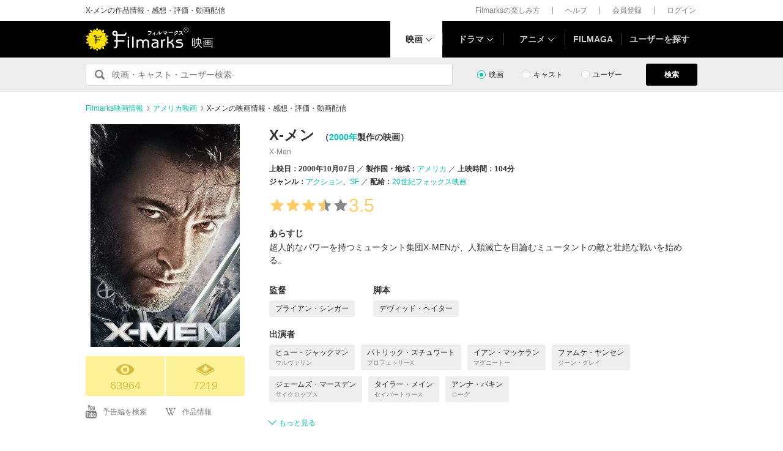

--- FILE ---
content_type: text/html; charset=utf-8
request_url: https://filmarks.com/movies/37632
body_size: 24661
content:
<!DOCTYPE html><html lang="ja"><head><meta charset="utf-8"><title>X-メン - 映画情報・レビュー・評価・あらすじ・動画配信 | Filmarks映画</title><meta content="株式会社つみき" name="author"><meta content="X-メンの映画情報。5265件のレビュー(口コミ・感想・評価)、内容・ネタバレ、あらすじ、予告編・予告動画、公開映画館情報、公開スケジュール、監督・出演者の関連映画情報、X-メンの動画を配信している動画配信サービスの情報。ブライアン・シンガー監督、ヒュー・ジャックマン出演。超人的なパワーを持つミュータント集団X-MENが、人類滅亡を目論むミュータントの敵と壮絶な戦いを始める。" name="description"><meta content="X-メン,Xメン,映画,感想,動画配信" name="keywords"><link href="https://filmarks.com/movies/37632" rel="canonical"><meta content="article" property="og:type"><meta content="映画『X-メン』の感想・レビュー[63964件] | Filmarks" property="og:title"><meta content="レビュー数：63964件 ／ 平均スコア：★★★★3.5点" property="og:description"><meta content="https://filmarks.com/movies/37632" property="og:url"><meta content="https://d2ueuvlup6lbue.cloudfront.net/variants/production/store/fitpad/240/240/l9nlbijtc1zp4qofawvorzdrdic3/_.png" property="og:image"><meta content="https://d2ueuvlup6lbue.cloudfront.net/variants/production/store/fitpad/240/240/l9nlbijtc1zp4qofawvorzdrdic3/_.png" property="og:image:secure_url"><meta content="240" property="og:image:width"><meta content="240" property="og:image:height"><meta content="https://d2ueuvlup6lbue.cloudfront.net/variants/production/store/fitpad/208/208/1sl0nlgdtrgvgrm88sdwwc61i09c/_.png" name="thumbnail"><meta content="112154808916946" property="fb:app_id"><meta content="summary" name="twitter:card"><meta content="@filmarks" name="twitter:site"><meta content="@filmarks" name="twitter:creator"><meta content="filmarks.com" name="twitter:domain"><link href="https://filmarks.com/embed?url=https%3A%2F%2Ffilmarks.com%2Fmovies%2F37632" rel="alternate" type="application/json+oembed"><meta content="width=1040, initial-scale=1" name="viewport"><meta name="csrf-param" content="authenticity_token" />
<meta name="csrf-token" content="9rPkyIrm8wGsUPrCXkNAl4WIbALiDSXnZu1zQn7FWaSjjYpgVxnP28Qz1htHLsCXM1pY-HoPP0BvYJiwfZ5mfw" /><link rel="stylesheet" href="https://d2ueuvlup6lbue.cloudfront.net/assets/build-pc-fea78655ba782bcee572c32ee69bd4da0cbced6e244b06b1289e97451ad15fbe.css" media="all" /><script src="https://d2ueuvlup6lbue.cloudfront.net/assets/build-pc-0ca6021ad53232c830585bfef99346f50dcf8739b029b5258e49b408f89e603b.js"></script><script>(function(w,d,s,l,i){w[l]=w[l]||[];w[l].push({'gtm.start':
new Date().getTime(),event:'gtm.js'});var f=d.getElementsByTagName(s)[0],
j=d.createElement(s),dl=l!='dataLayer'?'&l='+l:'';j.async=true;j.src=
'https://www.googletagmanager.com/gtm.js?id='+i+dl+ '&gtm_auth=WptEGOY5FBHRvRVho2m9XA&gtm_preview=env-1&gtm_cookies_win=x';f.parentNode.insertBefore(j,f);
})(window,document,'script','dataLayer','GTM-PHNR3HR');</script><script>window.pbjs = window.pbjs || {};
window.pbjs.que = window.pbjs.que || [];</script><script async="async" src="https://flux-cdn.com/client/00096/filmaga_00105.min.js"></script><script async src="https://securepubads.g.doubleclick.net/tag/js/gpt.js"></script><script>var googletag = googletag || {};
googletag.cmd = googletag.cmd || [];</script><script>window.fluxtag = {
  readyBids: {
    prebid: false,
    amazon: false,
    google: false
  },
  failSafeTimeout: 3e3,
  isFn: function isFn(object) {
    var _t = 'Function';
    var toString = Object.prototype.toString;
    return toString.call(object) === '[object ' + _t + ']';
  },
  launchAdServer: function() {
    if (!fluxtag.readyBids.prebid || !fluxtag.readyBids.amazon) {
      return;
    }
    fluxtag.requestAdServer();
  },
  requestAdServer: function() {
    if (!fluxtag.readyBids.google) {
      fluxtag.readyBids.google = true;
      googletag.cmd.push(function () {
        if (!!(pbjs.setTargetingForGPTAsync) && fluxtag.isFn(pbjs.setTargetingForGPTAsync)) {
          pbjs.que.push(function () {
            pbjs.setTargetingForGPTAsync();
          });
        }
        googletag.pubads().refresh();
      });
    }
  }
};</script><script>setTimeout(function() {
  fluxtag.requestAdServer();
}, fluxtag.failSafeTimeout);</script><script>! function (a9, a, p, s, t, A, g) {
  if (a[a9]) return;

  function q(c, r) {
    a[a9]._Q.push([c, r])
  }
  a[a9] = {
    init: function () {
      q("i", arguments)
    },
    fetchBids: function () {
      q("f", arguments)
    },
    setDisplayBids: function () {},
    targetingKeys: function () {
      return []
    },
    _Q: []
  };
  A = p.createElement(s);
  A.async = !0;
  A.src = t;
  g = p.getElementsByTagName(s)[0];
  g.parentNode.insertBefore(A, g)
}("apstag", window, document, "script", "//c.amazon-adsystem.com/aax2/apstag.js");
apstag.init({
  pubID: 'ca0d34ce-e829-484a-a91a-c28c506e6d70',
  adServer: 'googletag',
  bidTimeout: 1e3
});
apstag.fetchBids({
  slots: [{
    slotID: "div-gpt-ad-1512029663350-0",
    slotName: "/42019642/filmarks_pc_global_header/filmarks_pc_header_movie_detail",
    sizes: [
      [970, 90],
      [728, 90],
      [970, 250]
    ]
  }, {
    slotID: "div-gpt-ad-1561524060199-0",
    slotName: "/42019642/filmarks_pc_global_footer",
    sizes: [
      [728, 90],
      [970, 90],
      [970, 250]
    ]
  }, {
    slotID: "div-gpt-ad-1561524327030-0",
    slotName: "/42019642/filmarks_pc_footer_overlay",
    sizes: [
      [728, 90],
      [970, 90]
    ]
  }, {
    slotID: "div-gpt-ad-1561523520225-0",
    slotName: "/42019642/filmarks_pc_300x250_01",
    sizes: [
      [300, 250],
      [336, 280]
    ]
  }, {
    slotID: "div-gpt-ad-1494812470925-0",
    slotName: "/42019642/filmarks_pc_300x250_02",
    sizes: [
      [300, 250]
    ]
  }, {
    slotID: "div-gpt-ad-1549958196932-0",
    slotName: "/42019642/filmarks_pc_300x600",
    sizes: [
      [300, 600]
    ]
  }]
}, function (bids) {
  googletag.cmd.push(function () {
    apstag.setDisplayBids();
    // TAM(UAM)を呼び出す
    fluxtag.readyBids.amazon = true;
    fluxtag.launchAdServer();
  });
});</script><script>googletag.cmd.push(function() {
  googletag.defineSlot('/42019642/filmarks_pc_global_header/filmarks_pc_header_movie_detail', [[970, 90], [728, 90], [970, 250]], 'div-gpt-ad-1512029663350-0').addService(googletag.pubads());
  googletag.defineSlot('/42019642/filmarks_pc_global_footer', [[728, 90], [970, 90], [970, 250]], 'div-gpt-ad-1561524060199-0').addService(googletag.pubads());
  googletag.defineSlot('/42019642/filmarks_pc_footer_overlay', [[728, 90], [970, 90]], 'div-gpt-ad-1561524327030-0').addService(googletag.pubads());
  googletag.defineSlot('/42019642/filmarks_pc_300x250_01', [[300, 250], [336, 280]], 'div-gpt-ad-1561523520225-0').addService(googletag.pubads());googletag.defineSlot('/42019642/filmarks_pc_300x250_02', [300, 250], 'div-gpt-ad-1494812470925-0').addService(googletag.pubads());
  
  googletag.defineSlot('/42019642/filmarks_pc_sidebanner_left_000x000', [200, 600], 'div-gpt-ad-1563799528306-0').addService(googletag.pubads());
  googletag.defineSlot('/42019642/filmarks_pc_sidebanner_right_000x000', [200, 600], 'div-gpt-ad-1563799669993-0').addService(googletag.pubads());
  googletag.defineSlot('/42019642/filmarks_pc_300x600', [300, 600], 'div-gpt-ad-1549958196932-0').addService(googletag.pubads());
  googletag.pubads()
    .setTargeting('Environment', 'production')
    .setTargeting('ad_type', 'not_touchy').setTargeting('MovieID', '37632')
    .enableSingleRequest();
  googletag.pubads().collapseEmptyDivs();
  googletag.pubads().disableInitialLoad();
  googletag.enableServices();

  // Prebidが呼び出せる状態の場合
  if (!!(window.pbFlux) && !!(window.pbFlux.prebidBidder) && fluxtag.isFn(window.pbFlux.prebidBidder)) {
    pbjs.que.push(function () {
      window.pbFlux.prebidBidder();
    });
  } else {
    // Prebidが呼び出せない場合、すぐにGAMを呼び出す
    fluxtag.readyBids.prebid = true;
    fluxtag.launchAdServer();
  }
});</script><!--Facebook Pixel Code--><script>!function(f,b,e,v,n,t,s){if(f.fbq)return;n=f.fbq=function(){n.callMethod?
n.callMethod.apply(n,arguments):n.queue.push(arguments)};if(!f._fbq)f._fbq=n;
n.push=n;n.loaded=!0;n.version='2.0';n.queue=[];t=b.createElement(e);t.async=!0;
t.src=v;s=b.getElementsByTagName(e)[0];s.parentNode.insertBefore(t,s)}(window,
document,'script','https://connect.facebook.net/en_US/fbevents.js');
fbq('init', '1189150794563821'); // Insert your pixel ID here.
fbq('track', 'PageView');</script><noscript><img height="1" src="https://www.facebook.com/tr?id=1189150794563821&amp;ev=PageView&amp;noscript=1" style="display:none" width="1"></noscript><!--End Facebook Pixel Code--><script>window._taboola = window._taboola || [];
_taboola.push({article:'auto'});
!function (e, f, u, i) {
  if (!document.getElementById(i)){
    e.async = 1;
    e.src = u;
    e.id = i;
    f.parentNode.insertBefore(e, f);
  }
}(document.createElement('script'),
document.getElementsByTagName('script')[0],
'//cdn.taboola.com/libtrc/tsumiki-filmarks/loader.js',
'tb_loader_script');
if(window.performance && typeof window.performance.mark == 'function')
  {window.performance.mark('tbl_ic');}</script><script>window.gnshbrequest = window.gnshbrequest || {cmd:[]};
window.gnshbrequest.cmd.push(function(){
  window.gnshbrequest.registerPassback("1511380");
  window.gnshbrequest.registerPassback("1521949");
  window.gnshbrequest.forceInternalRequest();
});</script><script async src="https://cpt.geniee.jp/hb/v1/213737/468/wrapper.min.js"></script><link rel="icon" type="image/x-icon" href="https://d2ueuvlup6lbue.cloudfront.net/favicon.ico" /><script type="application/ld+json">{"@context":["http://schema.org/",{"title":"name","playTime":"duration","releaseDate":"datePublished","outline":"description","countries":"countryOfOrigin"}],"@type":"Movie","title":"X-メン","image":{"@type":"ImageObject","url":"https://d2ueuvlup6lbue.cloudfront.net/variants/production/store/fitpad/260/364/1sl0nlgdtrgvgrm88sdwwc61i09c/_.png"},"outline":"超人的なパワーを持つミュータント集団X-MENが、人類滅亡を目論むミュータントの敵と壮絶な戦いを始める。","playTime":"PT104M","releaseDate":"2000-10-07T00:00:00+09:00","countries":[{"@type":"Country","name":"アメリカ"}],"genres":["アクション","SF"],"director":[{"@type":"Person","name":"ブライアン・シンガー","url":"https://filmarks.com/people/18049/movies"}],"author":[{"@type":"Person","name":"デヴィッド・ヘイター","url":"https://filmarks.com/people/142409/movies"}],"actor":[{"@type":"Person","name":"ヒュー・ジャックマン","url":"https://filmarks.com/people/65093/movies"},{"@type":"Person","name":"パトリック・スチュワート","url":"https://filmarks.com/people/150278/movies"},{"@type":"Person","name":"イアン・マッケラン","url":"https://filmarks.com/people/157554/movies"},{"@type":"Person","name":"ファムケ・ヤンセン","url":"https://filmarks.com/people/91243/movies"},{"@type":"Person","name":"ジェームズ・マースデン","url":"https://filmarks.com/people/38060/movies"},{"@type":"Person","name":"タイラー・メイン","url":"https://filmarks.com/people/111151/movies"},{"@type":"Person","name":"アンナ・パキン","url":"https://filmarks.com/people/32696/movies"},{"@type":"Person","name":"ハル・ベリー","url":"https://filmarks.com/people/91481/movies"},{"@type":"Person","name":"レベッカ・ローミン","url":"https://filmarks.com/people/89168/movies"},{"@type":"Person","name":"ブルース・デイヴィソン","url":"https://filmarks.com/people/137343/movies"},{"@type":"Person","name":"レイ・パーク","url":"https://filmarks.com/people/61736/movies"},{"@type":"Person","name":"ショーン・アシュモア","url":"https://filmarks.com/people/79970/movies"},{"@type":"Person","name":"マシュー・シャープ","url":"https://filmarks.com/people/68700/movies"}],"url":"https://filmarks.com/movies/37632","aggregateRating":{"@type":"AggregateRating","bestRating":"5","worstRating":"1","ratingValue":"3.5","reviewCount":"5265"},"dateCreated":"2016-10-27T09:00:57+09:00","dateModified":"2026-01-26T05:57:51+09:00"}</script><script type="application/ld+json">{"@context":"http://schema.org","@type":"BreadcrumbList","itemListElement":[{"@type":"ListItem","position":1,"item":{"@id":"https://filmarks.com","name":"Filmarks映画情報"}},{"@type":"ListItem","position":2,"item":{"@id":"https://filmarks.com/list/country/5","name":"アメリカ映画"}},{"@type":"ListItem","position":3,"item":{"@id":"https://filmarks.com/movies/37632","name":"X-メンの映画情報・感想・評価・動画配信"}}]}</script></head><body><noscript><iframe height="0" src="https://www.googletagmanager.com/ns.html?id=GTM-PHNR3HR&amp;gtm_auth=WptEGOY5FBHRvRVho2m9XA&amp;gtm_preview=env-1&amp;gtm_cookies_win=x" style="display:none;visibility:hidden" width="0"></iframe></noscript><script src="https://cpt.geniee.jp/hb/v1/213737/468/instbody.min.js"></script><header><div class="l-header-group"><div class="l-header-group__inner"><h1 class="l-header-group-heading">X-メンの作品情報・感想・評価・動画配信</h1><ul class="l-header-group-nav"><li class="l-header-group-nav__item"><a target="_blank" rel="noopener nofollow" href="https://filmarks.zendesk.com/hc/ja/categories/115000080587-Filmarks%E3%81%AE%E6%A5%BD%E3%81%97%E3%81%BF%E6%96%B9">Filmarksの楽しみ方</a></li><li class="l-header-group-nav__item"><a target="_blank" rel="noopener nofollow" href="https://filmarks.zendesk.com/hc/ja/">ヘルプ</a></li><li class="l-header-group-nav__item"><a rel="nofollow" href="/register">会員登録</a></li><li class="l-header-group-nav__item"><a rel="nofollow" href="/login">ログイン</a></li></ul></div></div><div class="l-header"><div class="l-header__inner"><div class="l-header__brand"><a class="l-header__brand-logo" href="/"><img alt="Filmarks" src="https://d2ueuvlup6lbue.cloudfront.net/assets/pc/project/logo_brand-c14549a90b4abe0a29f4be8b0c5f29f6700c595656d0e3d03dfc7a993d91a4ee.svg" width="169" height="40" /><span class="l-header__brand-sub">映画</span></a></div><nav class="l-header__nav js-header"><ul><li :class="MenuItemMovieClass" @mouseenter.self="showMenuMovie" @mouseout.stop.prevent="onMouseoutMenuMovie" class="l-header__nav-item l-header__nav-item--movie l-header__nav-item--arrow-down is-active"><a class="l-header__nav-link js-header-nav-movie" href="/">映画</a><header-modal-menu-base :is-show-header-menu="isShowMenuMovie" v-cloak><p class="p-header-modal-menu__title"><a class="p-header-modal-menu__list-link" href="/list">映画を探す</a></p><div class="p-header-modal-menu__lists"><ul class="p-header-modal-menu__list"><li class="p-header-modal-menu__list-item"><a class="p-header-modal-menu__list-link" href="/list/now">上映中の映画</a></li><li class="p-header-modal-menu__list-item"><a class="p-header-modal-menu__list-link" href="/list/coming">公開予定の映画</a></li><li class="p-header-modal-menu__list-item"><a class="p-header-modal-menu__list-link" href="/list/upcoming">今週公開の映画</a></li><li class="p-header-modal-menu__list-item"><a class="p-header-modal-menu__list-link" href="/list/trend">今話題のおすすめ映画</a></li><li class="p-header-modal-menu__list-item"><a class="p-header-modal-menu__list-link" href="/list/award">映画賞・映画祭</a></li><li class="p-header-modal-menu__list-item"><a class="p-header-modal-menu__list-link" href="/list/year">製作年代・製作年</a></li><li class="p-header-modal-menu__list-item"><a class="p-header-modal-menu__list-link" href="/list/country">製作国・地域</a></li><li class="p-header-modal-menu__list-item"><a class="p-header-modal-menu__list-link" href="/list/genre">ジャンル</a></li><li class="p-header-modal-menu__list-item"><a class="p-header-modal-menu__list-link" href="/list/distributor">配給会社</a></li><li class="p-header-modal-menu__list-item"><a class="p-header-modal-menu__list-link" href="/list/series">映画シリーズ</a></li><li class="p-header-modal-menu__list-item"><a class="p-header-modal-menu__list-link" rel="nofollow" href="/list/tag">#タグ</a></li><li class="p-header-modal-menu__list-item"><a class="p-header-modal-menu__list-link" href="/theaters">映画館</a></li></ul><ul class="p-header-modal-menu__list"><li class="p-header-modal-menu__list-item"><a class="p-header-modal-menu__list-title" href="/list/vod">動画配信サービス</a></li><li class="p-header-modal-menu__list-item"><ul class="p-header-modal-menu__list p-header-modal-menu__list--vod"><li class="p-header-modal-menu__list-item"><a class="p-header-modal-menu__list-link" href="/list/vod/prime_video"><span class="p-header-modal-menu__list-dot">・</span><span class="p-header-modal-menu__list-text">Prime Video</span></a></li><li class="p-header-modal-menu__list-item"><a class="p-header-modal-menu__list-link" href="/list/vod/unext"><span class="p-header-modal-menu__list-dot">・</span><span class="p-header-modal-menu__list-text">U-NEXT</span></a></li><li class="p-header-modal-menu__list-item"><a class="p-header-modal-menu__list-link" href="/list/vod/dmmtv"><span class="p-header-modal-menu__list-dot">・</span><span class="p-header-modal-menu__list-text">DMM TV</span></a></li><li class="p-header-modal-menu__list-item"><a class="p-header-modal-menu__list-link" href="/list/vod/rakutentv"><span class="p-header-modal-menu__list-dot">・</span><span class="p-header-modal-menu__list-text">Rakuten TV</span></a></li><li class="p-header-modal-menu__list-item"><a class="p-header-modal-menu__list-link" href="/list/vod/disneyplus"><span class="p-header-modal-menu__list-dot">・</span><span class="p-header-modal-menu__list-text">ディズニープラス</span></a></li><li class="p-header-modal-menu__list-item"><a class="p-header-modal-menu__list-link" href="/list/vod/fod"><span class="p-header-modal-menu__list-dot">・</span><span class="p-header-modal-menu__list-text">FOD</span></a></li><li class="p-header-modal-menu__list-item"><a class="p-header-modal-menu__list-link" href="/list/vod/lemino"><span class="p-header-modal-menu__list-dot">・</span><span class="p-header-modal-menu__list-text">Lemino</span></a></li><li class="p-header-modal-menu__list-item"><a class="p-header-modal-menu__list-link" href="/list/vod/telasa"><span class="p-header-modal-menu__list-dot">・</span><span class="p-header-modal-menu__list-text">TELASA</span></a></li><li class="p-header-modal-menu__list-item"><a class="p-header-modal-menu__list-link" href="/list/vod/abema"><span class="p-header-modal-menu__list-dot">・</span><span class="p-header-modal-menu__list-text">ABEMA</span></a></li><li class="p-header-modal-menu__list-item"><a class="p-header-modal-menu__list-link" href="/list/vod/danime"><span class="p-header-modal-menu__list-dot">・</span><span class="p-header-modal-menu__list-text">dアニメストア</span></a></li><li class="p-header-modal-menu__list-item"><a class="p-header-modal-menu__list-link" href="/list/vod/hulu"><span class="p-header-modal-menu__list-dot">・</span><span class="p-header-modal-menu__list-text">Hulu</span></a></li><li class="p-header-modal-menu__list-item"><a class="p-header-modal-menu__list-link" href="/list/vod/netflix"><span class="p-header-modal-menu__list-dot">・</span><span class="p-header-modal-menu__list-text">Netflix</span></a></li><li class="p-header-modal-menu__list-item"><a class="p-header-modal-menu__list-link" href="/list/vod/wod"><span class="p-header-modal-menu__list-dot">・</span><span class="p-header-modal-menu__list-text">WOWOWオンデマンド</span></a></li><li class="p-header-modal-menu__list-item"><a class="p-header-modal-menu__list-link" href="/list/vod/animetimes"><span class="p-header-modal-menu__list-dot">・</span><span class="p-header-modal-menu__list-text">アニメタイムズ</span></a></li><li class="p-header-modal-menu__list-item"><a class="p-header-modal-menu__list-link" href="/list/vod/roadstead"><span class="p-header-modal-menu__list-dot">・</span><span class="p-header-modal-menu__list-text">Roadstead</span></a></li><li class="p-header-modal-menu__list-item"><a class="p-header-modal-menu__list-link" href="/list/vod/jcom_stream"><span class="p-header-modal-menu__list-dot">・</span><span class="p-header-modal-menu__list-text">J:COM STREAM</span></a></li><li class="p-header-modal-menu__list-item"><a class="p-header-modal-menu__list-link" href="/list/vod/tsutaya_discas"><span class="p-header-modal-menu__list-dot">・</span><span class="p-header-modal-menu__list-text">TSUTAYA DISCAS</span></a></li></ul></li></ul></div></header-modal-menu-base></li><div class="c2-divider--menu-item"></div><li :class="MenuItemDramaClass" @mouseenter.self="showMenuDrama" @mouseout.stop.prevent="onMouseoutMenuDrama" class="l-header__nav-item l-header__nav-item--drama l-header__nav-item--arrow-down"><a class="l-header__nav-link js-header-nav-drama" href="/dramas">ドラマ</a><header-modal-menu-base :is-show-header-menu="isShowMenuDrama" v-cloak><p class="p-header-modal-menu__title"><a class="p-header-modal-menu__list-link" href="/list-drama">ドラマを探す</a></p><div class="p-header-modal-menu__lists"><ul class="p-header-modal-menu__list"><li class="p-header-modal-menu__list-item"><a class="p-header-modal-menu__list-link" href="/list-drama/trend">今話題のおすすめドラマ</a></li><li class="p-header-modal-menu__list-item"><a class="p-header-modal-menu__list-link" href="/list-drama/year">製作年代・製作年</a></li><li class="p-header-modal-menu__list-item"><a class="p-header-modal-menu__list-link" href="/list-drama/country">製作国・地域</a></li><li class="p-header-modal-menu__list-item"><a class="p-header-modal-menu__list-link" href="/list-drama/genre">ジャンル</a></li></ul><ul class="p-header-modal-menu__list"><li class="p-header-modal-menu__list-item"><a class="p-header-modal-menu__list-title" href="/list-drama/vod">動画配信サービス</a></li><li class="p-header-modal-menu__list-item"><ul class="p-header-modal-menu__list p-header-modal-menu__list--vod"><li class="p-header-modal-menu__list-item"><a class="p-header-modal-menu__list-link" href="/list-drama/vod/prime_video"><span class="p-header-modal-menu__list-dot">・</span><span class="p-header-modal-menu__list-text">Prime Video</span></a></li><li class="p-header-modal-menu__list-item"><a class="p-header-modal-menu__list-link" href="/list-drama/vod/unext"><span class="p-header-modal-menu__list-dot">・</span><span class="p-header-modal-menu__list-text">U-NEXT</span></a></li><li class="p-header-modal-menu__list-item"><a class="p-header-modal-menu__list-link" href="/list-drama/vod/dmmtv"><span class="p-header-modal-menu__list-dot">・</span><span class="p-header-modal-menu__list-text">DMM TV</span></a></li><li class="p-header-modal-menu__list-item"><a class="p-header-modal-menu__list-link" href="/list-drama/vod/rakutentv"><span class="p-header-modal-menu__list-dot">・</span><span class="p-header-modal-menu__list-text">Rakuten TV</span></a></li><li class="p-header-modal-menu__list-item"><a class="p-header-modal-menu__list-link" href="/list-drama/vod/disneyplus"><span class="p-header-modal-menu__list-dot">・</span><span class="p-header-modal-menu__list-text">ディズニープラス</span></a></li><li class="p-header-modal-menu__list-item"><a class="p-header-modal-menu__list-link" href="/list-drama/vod/fod"><span class="p-header-modal-menu__list-dot">・</span><span class="p-header-modal-menu__list-text">FOD</span></a></li><li class="p-header-modal-menu__list-item"><a class="p-header-modal-menu__list-link" href="/list-drama/vod/telasa"><span class="p-header-modal-menu__list-dot">・</span><span class="p-header-modal-menu__list-text">TELASA</span></a></li><li class="p-header-modal-menu__list-item"><a class="p-header-modal-menu__list-link" href="/list-drama/vod/lemino"><span class="p-header-modal-menu__list-dot">・</span><span class="p-header-modal-menu__list-text">Lemino</span></a></li><li class="p-header-modal-menu__list-item"><a class="p-header-modal-menu__list-link" href="/list-drama/vod/abema"><span class="p-header-modal-menu__list-dot">・</span><span class="p-header-modal-menu__list-text">ABEMA</span></a></li><li class="p-header-modal-menu__list-item"><a class="p-header-modal-menu__list-link" href="/list-drama/vod/hulu"><span class="p-header-modal-menu__list-dot">・</span><span class="p-header-modal-menu__list-text">Hulu</span></a></li><li class="p-header-modal-menu__list-item"><a class="p-header-modal-menu__list-link" href="/list-drama/vod/netflix"><span class="p-header-modal-menu__list-dot">・</span><span class="p-header-modal-menu__list-text">Netflix</span></a></li><li class="p-header-modal-menu__list-item"><a class="p-header-modal-menu__list-link" href="/list-drama/vod/wod"><span class="p-header-modal-menu__list-dot">・</span><span class="p-header-modal-menu__list-text">WOWOWオンデマンド</span></a></li><li class="p-header-modal-menu__list-item"><a class="p-header-modal-menu__list-link" href="/list-drama/vod/animetimes"><span class="p-header-modal-menu__list-dot">・</span><span class="p-header-modal-menu__list-text">アニメタイムズ</span></a></li><li class="p-header-modal-menu__list-item"><a class="p-header-modal-menu__list-link" href="/list-drama/vod/roadstead"><span class="p-header-modal-menu__list-dot">・</span><span class="p-header-modal-menu__list-text">Roadstead</span></a></li><li class="p-header-modal-menu__list-item"><a class="p-header-modal-menu__list-link" href="/list-drama/vod/jcom_stream"><span class="p-header-modal-menu__list-dot">・</span><span class="p-header-modal-menu__list-text">J:COM STREAM</span></a></li><li class="p-header-modal-menu__list-item"><a class="p-header-modal-menu__list-link" href="/list-drama/vod/tsutaya_discas"><span class="p-header-modal-menu__list-dot">・</span><span class="p-header-modal-menu__list-text">TSUTAYA DISCAS</span></a></li><li class="p-header-modal-menu__list-item"><a class="p-header-modal-menu__list-link" href="/list-drama/vod/tver"><span class="p-header-modal-menu__list-dot">・</span><span class="p-header-modal-menu__list-text">TVer</span></a></li></ul></li></ul></div></header-modal-menu-base></li><div class="c2-divider--menu-item"></div><li :class="MenuItemAnimeClass" @mouseenter.self="showMenuAnime" @mouseout.stop.prevent="onMouseoutMenuAnime" class="l-header__nav-item l-header__nav-item--anime l-header__nav-item--arrow-down"><a class="l-header__nav-link js-header-nav-anime" href="/animes">アニメ</a><header-modal-menu-base :is-show-header-menu="isShowMenuAnime" v-cloak><p class="p-header-modal-menu__title"><a class="p-header-modal-menu__list-link" href="/list-anime">アニメを探す</a></p><div class="p-header-modal-menu__lists"><ul class="p-header-modal-menu__list"><li class="p-header-modal-menu__list-item"><a class="p-header-modal-menu__list-link" href="/list-anime/trend">今話題のおすすめアニメ</a></li><li class="p-header-modal-menu__list-item"><a class="p-header-modal-menu__list-link" href="/list-anime/year">製作年代・製作年</a></li><li class="p-header-modal-menu__list-item"><a class="p-header-modal-menu__list-link" href="/list-anime/release_year">放送・配信時期</a></li><li class="p-header-modal-menu__list-item"><a class="p-header-modal-menu__list-link" href="/list-anime/company">制作会社</a></li></ul><ul class="p-header-modal-menu__list"><li class="p-header-modal-menu__list-item"><a class="p-header-modal-menu__list-title" href="/list-anime/vod">動画配信サービス</a></li><li class="p-header-modal-menu__list-item"><ul class="p-header-modal-menu__list p-header-modal-menu__list--vod"><li class="p-header-modal-menu__list-item"><a class="p-header-modal-menu__list-link" href="/list-anime/vod/prime_video"><span class="p-header-modal-menu__list-dot">・</span><span class="p-header-modal-menu__list-text">Prime Video</span></a></li><li class="p-header-modal-menu__list-item"><a class="p-header-modal-menu__list-link" href="/list-anime/vod/unext"><span class="p-header-modal-menu__list-dot">・</span><span class="p-header-modal-menu__list-text">U-NEXT</span></a></li><li class="p-header-modal-menu__list-item"><a class="p-header-modal-menu__list-link" href="/list-anime/vod/dmmtv"><span class="p-header-modal-menu__list-dot">・</span><span class="p-header-modal-menu__list-text">DMM TV</span></a></li><li class="p-header-modal-menu__list-item"><a class="p-header-modal-menu__list-link" href="/list-anime/vod/rakutentv"><span class="p-header-modal-menu__list-dot">・</span><span class="p-header-modal-menu__list-text">Rakuten TV</span></a></li><li class="p-header-modal-menu__list-item"><a class="p-header-modal-menu__list-link" href="/list-anime/vod/disneyplus"><span class="p-header-modal-menu__list-dot">・</span><span class="p-header-modal-menu__list-text">ディズニープラス</span></a></li><li class="p-header-modal-menu__list-item"><a class="p-header-modal-menu__list-link" href="/list-anime/vod/fod"><span class="p-header-modal-menu__list-dot">・</span><span class="p-header-modal-menu__list-text">FOD</span></a></li><li class="p-header-modal-menu__list-item"><a class="p-header-modal-menu__list-link" href="/list-anime/vod/telasa"><span class="p-header-modal-menu__list-dot">・</span><span class="p-header-modal-menu__list-text">TELASA</span></a></li><li class="p-header-modal-menu__list-item"><a class="p-header-modal-menu__list-link" href="/list-anime/vod/lemino"><span class="p-header-modal-menu__list-dot">・</span><span class="p-header-modal-menu__list-text">Lemino</span></a></li><li class="p-header-modal-menu__list-item"><a class="p-header-modal-menu__list-link" href="/list-anime/vod/abema"><span class="p-header-modal-menu__list-dot">・</span><span class="p-header-modal-menu__list-text">ABEMA</span></a></li><li class="p-header-modal-menu__list-item"><a class="p-header-modal-menu__list-link" href="/list-anime/vod/danime"><span class="p-header-modal-menu__list-dot">・</span><span class="p-header-modal-menu__list-text">dアニメストア</span></a></li><li class="p-header-modal-menu__list-item"><a class="p-header-modal-menu__list-link" href="/list-anime/vod/hulu"><span class="p-header-modal-menu__list-dot">・</span><span class="p-header-modal-menu__list-text">Hulu</span></a></li><li class="p-header-modal-menu__list-item"><a class="p-header-modal-menu__list-link" href="/list-anime/vod/netflix"><span class="p-header-modal-menu__list-dot">・</span><span class="p-header-modal-menu__list-text">Netflix</span></a></li><li class="p-header-modal-menu__list-item"><a class="p-header-modal-menu__list-link" href="/list-anime/vod/wod"><span class="p-header-modal-menu__list-dot">・</span><span class="p-header-modal-menu__list-text">WOWOWオンデマンド</span></a></li><li class="p-header-modal-menu__list-item"><a class="p-header-modal-menu__list-link" href="/list-anime/vod/animetimes"><span class="p-header-modal-menu__list-dot">・</span><span class="p-header-modal-menu__list-text">アニメタイムズ</span></a></li><li class="p-header-modal-menu__list-item"><a class="p-header-modal-menu__list-link" href="/list-anime/vod/roadstead"><span class="p-header-modal-menu__list-dot">・</span><span class="p-header-modal-menu__list-text">Roadstead</span></a></li><li class="p-header-modal-menu__list-item"><a class="p-header-modal-menu__list-link" href="/list-anime/vod/jcom_stream"><span class="p-header-modal-menu__list-dot">・</span><span class="p-header-modal-menu__list-text">J:COM STREAM</span></a></li><li class="p-header-modal-menu__list-item"><a class="p-header-modal-menu__list-link" href="/list-anime/vod/tsutaya_discas"><span class="p-header-modal-menu__list-dot">・</span><span class="p-header-modal-menu__list-text">TSUTAYA DISCAS</span></a></li><li class="p-header-modal-menu__list-item"><a class="p-header-modal-menu__list-link" href="/list-anime/vod/tver"><span class="p-header-modal-menu__list-dot">・</span><span class="p-header-modal-menu__list-text">TVer</span></a></li></ul></li></ul></div></header-modal-menu-base></li><div class="c2-divider--menu-item"></div><li class="l-header__nav-item"><a href="https://filmaga.filmarks.com">FILMAGA</a></li><div class="c2-divider--menu-item"></div><li class="l-header__nav-item"><a href="/search/users/popular">ユーザーを探す</a></li></ul></nav></div></div></header><div class="l-header_dfp_ad l-header_movie_dfp_ad"><!--/42019642/filmarks_pc_global_header/filmarks_pc_header_movie_detail--><div id="div-gpt-ad-1512029663350-0" style="min-height:90px;"><script>
//<![CDATA[
googletag.cmd.push(function() { googletag.display('div-gpt-ad-1512029663350-0'); });
//]]>
</script></div></div><div class="l-search"><form action="/search/movies" class="l-search__form" id="js-search-form"><fieldset :class="{ &#39;is-active&#39; : onFocus }" class="l-search-field" ref="jsSearchFormChildRef"><legend>Filmarks内から</legend><input class="l-search-field__submit" type="submit" value="検索"><input :placeholder="getPlaceHolder()" @blur="onBlurInput" @focus="onFocusInput" autocomplete="off" class="l-search-field__query" id="q" name="q" type="search" v-model="searchWord"></fieldset><div class="l-search__types"><div class="p-search-type"><div class="c-input-radio__label c-input-radio"><input :checked="isMoviesSearch" @change="onClickTypeMedia" class="c-input-radio__check c-input-radio__check--search" id="search-type-content" type="radio" value="movie"><label for="search-type-content">映画</label></div></div><div class="p-search-type"><div class="c-input-radio__label c-input-radio"><input :checked="isPeopleSearch" @change="onClickTypePeople" class="c-input-radio__check c-input-radio__check--search" id="search-type-people" type="radio" value="people"><label for="search-type-people">キャスト</label></div></div><div class="p-search-type"><div class="c-input-radio__label c-input-radio"><input :checked="isUsersSearch" @change="onClickTypeUser" class="c-input-radio__check c-input-radio__check--search" id="search-type-user" type="radio" value="user"><label for="search-type-user">ユーザー</label></div></div></div><div class="l-search__button"><button class="c-button-1" type="submit">検索</button></div></form></div><div class="l-main"><div id="js-jack_dfp_ad"><jack-dfp-ad-item :is-intersecting="isIntersecting" id-num="1563799528306-0" position="left"></jack-dfp-ad-item><jack-dfp-ad-item :is-intersecting="isIntersecting" id-num="1563799669993-0" position="right"></jack-dfp-ad-item></div><div class="p-content-detail"><div class="p-content-detail__head"><div class="p-content-detail__inner"><div class="p-content-detail__header"><ul class="c2-breadcrumbs"><li class="c2-breadcrumbs__item-link"><a data-gtm-section-name="header" data-gtm-click="breadcrumbs" data-gtm-path="/movies/37632" href="/">Filmarks映画情報</a></li><li class="c2-breadcrumbs__icon"></li><li class="c2-breadcrumbs__item-link"><a data-gtm-section-name="header" data-gtm-click="breadcrumbs" data-gtm-path="/movies/37632" href="/list/country/5">アメリカ映画</a></li><li class="c2-breadcrumbs__icon"></li><li class="c2-breadcrumbs__item-plain">X-メンの映画情報・感想・評価・動画配信</li></ul></div><div class="p-content-detail__body"><div class="p-content-detail__left"><div class="c-content c-content--large"><div class="c-content__jacket"><div class="c2-poster-l"><img alt="X-メン" src="https://d2ueuvlup6lbue.cloudfront.net/variants/production/store/fitpad/520/728/1sl0nlgdtrgvgrm88sdwwc61i09c/_.png" width="260" height="364" /></div></div><div class="c-content__actions"><div class="js-btn-mark" data-mark="{&quot;active&quot;:&quot;false&quot;,&quot;movie_id&quot;:37632,&quot;id&quot;:null,&quot;count&quot;:63964,&quot;social&quot;:null}"><div :class="{ &#39;is-active&#39;: mark.isActive }" class="c-content__action c-content__action--marks"><a rel="nofollow" href="/login"><span class="c-content__count" v-cloak>{{ viewingMarkCount }}</span></a></div><modal-overlay :show="mark.show" @close-editor="closeEditor"></modal-overlay><mark-editor :is-active="mark.isActive" :is-api-processing="mark.isApiProcessing" :mark="mark" :show="mark.show" :social="mark.social" @change-share-twitter="changeShareTwitter" @change-spoiler="changeSpoiler" @close-editor="closeEditor" @delete-mark="editorDeleteMark" @save-mark="editorSaveMark"></mark-editor></div><div class="js-btn-clip" data-clip="{&quot;active&quot;:&quot;false&quot;,&quot;movie_id&quot;:37632,&quot;id&quot;:null,&quot;count&quot;:7219}"><div :class="{ &#39;is-active&#39;: clip.isActive }" class="c-content__action c-content__action--clips"><a rel="nofollow" href="/login?clip=37632"><span class="c-content__count" v-cloak>{{ viewingClipCount }}</span></a></div></div></div></div><ul class="p-content-detail-links"><li class="p-content-detail-links__item p-content-detail-links__item--youtube"><a target="_blank" rel="noopener nofollow" href="https://www.youtube.com/results?search_query=X-%E3%83%A1%E3%83%B3+%E4%BA%88%E5%91%8A">予告編を検索</a></li><li class="p-content-detail-links__item p-content-detail-links__item--wikipedia"><a target="_blank" rel="noopener nofollow" href="http://ja.wikipedia.org/wiki/?search=X-%E3%83%A1%E3%83%B3">作品情報</a></li></ul></div><div class="p-content-detail__main"><h2 class="p-content-detail__title"><span>X-メン</span><small>（<a href="/list/year/2000s/2000">2000年</a>製作の映画）</small></h2><p class="p-content-detail__original">X-Men</p><div class="p-content-detail__primary-info up-screen_and_country"><h3 class="p-content-detail__primary-info-title">上映日：2000年10月07日</h3><h3 class="p-content-detail__primary-info-title">製作国・地域：</h3><ul><li><a href="/list/country/5">アメリカ</a></li></ul><h3 class="p-content-detail__primary-info-title">上映時間：104分</h3></div><div class="p-content-detail__secondary-info"><h3 class="p-content-detail__secondary-info-title">ジャンル：</h3><ul><li><a href="/list/genre/5">アクション</a></li><li><a href="/list/genre/42">SF</a></li></ul><h3 class="p-content-detail__secondary-info-title">配給：</h3><ul><li><a href="/list/distributor/505">20世紀フォックス映画</a></li></ul></div><div class="p-content-detail-state"><div class="c2-rating-l"><div class="c2-rating-l__star-score"><img src="https://d2ueuvlup6lbue.cloudfront.net/assets/common/component/v2/rating_parts_1-117fc595d17e65da84f7fbccc80681c6281545d2d038ef6d499650a7b13af216.svg" width="26" height="26" /><img src="https://d2ueuvlup6lbue.cloudfront.net/assets/common/component/v2/rating_parts_1-117fc595d17e65da84f7fbccc80681c6281545d2d038ef6d499650a7b13af216.svg" width="26" height="26" /><img src="https://d2ueuvlup6lbue.cloudfront.net/assets/common/component/v2/rating_parts_1-117fc595d17e65da84f7fbccc80681c6281545d2d038ef6d499650a7b13af216.svg" width="26" height="26" /><img src="https://d2ueuvlup6lbue.cloudfront.net/assets/common/component/v2/rating_parts_0.5-196a86b0d85a2ba5ea629abe4d59bf05b27fc25312199956e855d984a28d1696.svg" width="26" height="26" /><img src="https://d2ueuvlup6lbue.cloudfront.net/assets/common/component/v2/rating_parts_0-d6e7677eed0239c58c844df4424ace37df44fe02c2a8e063a8aa927a8de8c0db.svg" width="26" height="26" /></div><div class="c2-rating-l__text">3.5</div></div></div><div class="p-content-detail__synopsis" id="js-content-detail-synopsis"><h3 class="p-content-detail__synopsis-term">あらすじ</h3><content-detail-synopsis :is-over-limit-length="&#39;false&#39;" :outline="&quot;超人的なパワーを持つミュータント集団X-MENが、人類滅亡を目論むミュータントの敵と壮絶な戦いを始める。&quot;" :truncated-outline="&quot;超人的なパワーを持つミュータント集団X-MENが、人類滅亡を目論むミュータントの敵と壮絶な戦いを始める。&quot;"></content-detail-synopsis></div><div class="p-content-detail__people-list"><div class="p-content-detail__people-list-others"><div class="p-content-detail__people-list-others-inner"><h3 class="p-content-detail__people-list-term">監督</h3><ul><li class="p-people-list__item"><a class="c2-button-tertiary-s" data-method="get" href="/people/18049"><div class="c2-button-tertiary-s__text">ブライアン・シンガー</div></a></li></ul></div><div class="p-content-detail__people-list-others-inner"><h3 class="p-content-detail__people-list-term">脚本</h3><ul><li class="p-people-list__item"><a class="c2-button-tertiary-s" data-method="get" href="/people/142409"><div class="c2-button-tertiary-s__text">デヴィッド・ヘイター</div></a></li></ul></div></div><div class="p-people-list js-readmore"><div :class="{&#39;is-show-all&#39;: isShowAll}" class="p-people-list__casts"><h3 class="p-content-detail__people-list-term">出演者</h3><h4 class="p-people-list__item"><a class="c2-button-tertiary-s-multi-text h-full" data-method="get" href="/people/65093"><div class="c2-button-tertiary-s-multi-text__text">ヒュー・ジャックマン</div><div class="c2-button-tertiary-s-multi-text__subtext">ウルヴァリン</div></a></h4><h4 class="p-people-list__item"><a class="c2-button-tertiary-s-multi-text h-full" data-method="get" href="/people/150278"><div class="c2-button-tertiary-s-multi-text__text">パトリック・スチュワート</div><div class="c2-button-tertiary-s-multi-text__subtext">プロフェッサーX</div></a></h4><h4 class="p-people-list__item"><a class="c2-button-tertiary-s-multi-text h-full" data-method="get" href="/people/157554"><div class="c2-button-tertiary-s-multi-text__text">イアン・マッケラン</div><div class="c2-button-tertiary-s-multi-text__subtext">マグニートー</div></a></h4><h4 class="p-people-list__item"><a class="c2-button-tertiary-s-multi-text h-full" data-method="get" href="/people/91243"><div class="c2-button-tertiary-s-multi-text__text">ファムケ・ヤンセン</div><div class="c2-button-tertiary-s-multi-text__subtext">ジーン・グレイ</div></a></h4><h4 class="p-people-list__item"><a class="c2-button-tertiary-s-multi-text h-full" data-method="get" href="/people/38060"><div class="c2-button-tertiary-s-multi-text__text">ジェームズ・マースデン</div><div class="c2-button-tertiary-s-multi-text__subtext">サイクロップス</div></a></h4><h4 class="p-people-list__item"><a class="c2-button-tertiary-s-multi-text h-full" data-method="get" href="/people/111151"><div class="c2-button-tertiary-s-multi-text__text">タイラー・メイン</div><div class="c2-button-tertiary-s-multi-text__subtext">セイバートゥース</div></a></h4><h4 class="p-people-list__item"><a class="c2-button-tertiary-s-multi-text h-full" data-method="get" href="/people/32696"><div class="c2-button-tertiary-s-multi-text__text">アンナ・パキン</div><div class="c2-button-tertiary-s-multi-text__subtext">ローグ</div></a></h4><h4 class="p-people-list__item"><a class="c2-button-tertiary-s-multi-text h-full" data-method="get" href="/people/91481"><div class="c2-button-tertiary-s-multi-text__text">ハル・ベリー</div><div class="c2-button-tertiary-s-multi-text__subtext">ストーム</div></a></h4><h4 class="p-people-list__item"><a class="c2-button-tertiary-s-multi-text h-full" data-method="get" href="/people/89168"><div class="c2-button-tertiary-s-multi-text__text">レベッカ・ローミン</div><div class="c2-button-tertiary-s-multi-text__subtext">ミスティーク</div></a></h4><h4 class="p-people-list__item"><a class="c2-button-tertiary-s-multi-text h-full" data-method="get" href="/people/137343"><div class="c2-button-tertiary-s-multi-text__text">ブルース・デイヴィソン</div><div class="c2-button-tertiary-s-multi-text__subtext">ケリー上院議員</div></a></h4><h4 class="p-people-list__item"><a class="c2-button-tertiary-s-multi-text h-full" data-method="get" href="/people/61736"><div class="c2-button-tertiary-s-multi-text__text">レイ・パーク</div><div class="c2-button-tertiary-s-multi-text__subtext">トード</div></a></h4><h4 class="p-people-list__item"><a class="c2-button-tertiary-s-multi-text h-full" data-method="get" href="/people/79970"><div class="c2-button-tertiary-s-multi-text__text">ショーン・アシュモア</div><div class="c2-button-tertiary-s-multi-text__subtext">アイスマン</div></a></h4><h4 class="p-people-list__item"><a class="c2-button-tertiary-s-multi-text h-full" data-method="get" href="/people/68700"><div class="c2-button-tertiary-s-multi-text__text">マシュー・シャープ</div><div class="c2-button-tertiary-s-multi-text__subtext">ヘンリー・ガイリッチ</div></a></h4></div><button @click="showAll" class="p-content-detail-readmore" v-if="!isShowAll">もっと見る</button></div></div><div class="u-mt30"></div><div id="js-content-detail-related-info"><div class="p-content-detail-related-info"><nav class="c2-tab-m-secondary"><div class="c2-tab-m-secondary__item js-tab-navi" id="js-tab-navi__vod" @mouseover="showTab(&#39;vod&#39;)" data-gtm-section-name="related_info_navi" data-gtm-hover="vod" data-gtm-path="/movies/37632" data-gtm-info=""><h3 class="c2-tab-m-secondary__item-text">動画配信</h3></div><div class="c2-tab-m-secondary__item js-tab-navi" id="js-tab-navi__music" @mouseover="showTab(&#39;music&#39;)" data-gtm-section-name="related_info_navi" data-gtm-hover="music" data-gtm-path="/movies/37632" data-gtm-info=""><h3 class="c2-tab-m-secondary__item-text">音楽</h3></div><div class="c2-tab-m-secondary__item js-tab-navi" id="js-tab-navi__article" @mouseover="showTab(&#39;article&#39;)" data-gtm-section-name="related_info_navi" data-gtm-hover="article" data-gtm-path="/movies/37632" data-gtm-info=""><h3 class="c2-tab-m-secondary__item-text">関連記事</h3></div><div class="c2-tab-m-secondary__item js-tab-navi" id="js-tab-navi__relation" @mouseover="showTab(&#39;relation&#39;)" data-gtm-section-name="related_info_navi" data-gtm-hover="relation" data-gtm-path="/movies/37632" data-gtm-info=""><h3 class="c2-tab-m-secondary__item-text">関連作品</h3></div><div class="c2-tab-m-secondary__empty"></div></nav><div class="p-content-detail-related-info__box"><div class="p-content-detail-related-info__box-wrapper js-tab-content u-pt0" id="js-tab-content__vod"><div class="p-content-detail-related-info__box-vod"><div class="p-content-detail-related-info__box-vod-tag"><div class="c2-tag-outline"><div class="c2-tag-outline__text">PR</div></div></div><div class="p-content-detail-related-info__box-vod-services"><div class="p-content-detail-related-info__box-vod-services-row"><a target="_blank" class="c2-list-vod" rel="noopener nofollow" data-gtm-section-name="detail_vod" data-gtm-click="vod" data-gtm-info="Rakuten TV" data-gtm-path="/movies/37632" href="https://tv.rakuten.co.jp/content/61843/?utm_source=filmarks&amp;utm_medium=referral&amp;utm_campaign=promotion_content&amp;argument=OKzUTvnU&amp;dmai=a5ff7e547dcdfc"><div class="c2-list-vod__content"><div class="c2-list-vod__content-header"><div class="c2-list-vod__content-header-thumbnail"><img alt="Rakuten TV" src="https://d2ueuvlup6lbue.cloudfront.net/variants/production/store/fit_lossless/100/100/l57fcc5mb2hqx06bycw1676atrli/_.png" width="50" height="50" /></div><div class="c2-list-vod__content-header-text"><div class="c2-list-vod__content-header-text-title">Rakuten TV</div><div class="c2-list-vod__content-header-text-desc">登録無料</div></div></div><div class="c2-list-vod__content-tag"><div class="c2-tag-tvod"><div class="c2-tag-tvod__text">レンタル</div></div></div></div><button name="button" type="button" class="c2-button-tertiary-m-right-icon"><div class="c2-button-tertiary-m-right-icon__text">Rakuten TVで今すぐ見る</div><img class="c2-button-tertiary-m-right-icon__icon" src="https://d2ueuvlup6lbue.cloudfront.net/assets/common/icon_chevron_right_off-0fcaa58412792bacc7f4919833adde4317b439b3002da69717cad8bf5ffe67c4.svg" /></button></a><a target="_blank" class="c2-list-vod" rel="noopener nofollow" data-gtm-section-name="detail_vod" data-gtm-click="vod" data-gtm-info="ディズニープラス" data-gtm-path="/movies/37632" href="https://disneyplus.bn5x.net/c/3069995/1172972/9358?u=https://www.disneyplus.com/ja-jp/movies/x-men/4QoNe0ea49nP"><div class="c2-list-vod__content"><div class="c2-list-vod__content-header"><div class="c2-list-vod__content-header-thumbnail"><img alt="ディズニープラス" src="https://d2ueuvlup6lbue.cloudfront.net/variants/production/store/fit_lossless/100/100/mw5uhz602nm0cm1dxgbaif5bpmd1/_.png" width="50" height="50" /></div><div class="c2-list-vod__content-header-text"><div class="c2-list-vod__content-header-text-title">ディズニープラス</div><div class="c2-list-vod__content-header-text-desc">新ブランド「スター」が追加</div></div></div><div class="c2-list-vod__content-tag"><div class="c2-tag-svod"><div class="c2-tag-svod__text">見放題</div></div></div></div><button name="button" type="button" class="c2-button-tertiary-m-right-icon"><div class="c2-button-tertiary-m-right-icon__text">ディズニープラスで今すぐ見る</div><img class="c2-button-tertiary-m-right-icon__icon" src="https://d2ueuvlup6lbue.cloudfront.net/assets/common/icon_chevron_right_off-0fcaa58412792bacc7f4919833adde4317b439b3002da69717cad8bf5ffe67c4.svg" /></button></a></div><div class="p-content-detail-related-info__box-vod-services-row"><a target="_blank" class="c2-list-vod" rel="noopener nofollow" data-gtm-section-name="detail_vod" data-gtm-click="vod" data-gtm-info="TELASA" data-gtm-path="/movies/37632" href="https://www.telasa.jp/videos/29420?utm_source=filmarks&amp;utm_medium=affiliate&amp;utm_campaign=396858&amp;argument=ftz0L766&amp;dmai=a660108174ddc7"><div class="c2-list-vod__content"><div class="c2-list-vod__content-header"><div class="c2-list-vod__content-header-thumbnail"><img alt="TELASA" src="https://d2ueuvlup6lbue.cloudfront.net/variants/production/store/fit_lossless/100/100/c0soxed828fg9xgss6ywx314cv99/_.png" width="50" height="50" /></div><div class="c2-list-vod__content-header-text"><div class="c2-list-vod__content-header-text-title">TELASA</div><div class="c2-list-vod__content-header-text-desc">月額990円（税込）で見放題</div></div></div><div class="c2-list-vod__content-tag"><div class="c2-tag-tvod"><div class="c2-tag-tvod__text">レンタル</div></div></div></div><button name="button" type="button" class="c2-button-tertiary-m-right-icon"><div class="c2-button-tertiary-m-right-icon__text">TELASAで今すぐ見る</div><img class="c2-button-tertiary-m-right-icon__icon" src="https://d2ueuvlup6lbue.cloudfront.net/assets/common/icon_chevron_right_off-0fcaa58412792bacc7f4919833adde4317b439b3002da69717cad8bf5ffe67c4.svg" /></button></a></div></div><div class="p-content-detail-related-info__box-vod-guideline"><a class="p-content-detail-related-info__box-vod-guideline-link" href="/movies/37632/vod">&gt;&gt;動画配信サービスの詳しい情報を見る</a><div class="c-guideline-date">2025年12月更新：最新の配信状況は各サイトでご確認ください</div></div></div></div><div class="p-content-detail-related-info__box-wrapper js-tab-content" id="js-tab-content__music"><div class="c2-tag-outline"><div class="c2-tag-outline__text">PR</div></div><div class="p-content-detail-related-info__box-music-logo"><img alt="Spotify" src="https://d2ueuvlup6lbue.cloudfront.net/assets/common/logo_spotify-2650c9bec98ab397ac2b79dfd19148804d4f7dbe3ee54485e808564d3747d7d5.svg" width="67" height="20" /><div class="p-content-detail-related-info__box-music-logo-text">Spotifyで開く</div></div><ul class="p-content-detail-related-info__box-list p-content-detail-related-info__box-music"><a class="li p-content-detail-related-info__box-item" target="_blank" rel="noopener nofollow" data-gtm-section-name="detail_music" data-gtm-click="spotify" data-gtm-path="/movies/37632" href="https://open.spotify.com/intl-ja/album/4RfbvV1HIESjWCdFm24O9i?utm_source=filmarks&amp;referral=filmarks-jp"><div class="p-content-detail-related-info__thumbnail"><img alt="X-Men (Original Motion Picture Soundtrack)" src="https://i.scdn.co/image/ab67616d0000b2730a5139f5a73155c78b408840" /></div><div class="p-content-detail-related-info__box-music-list"><div class="p-content-detail-related-info__box-music-list-section">サウンドトラック</div><div class="p-content-detail-related-info__box-music-list-title">X-Men (Original Motion Picture Soundtrack)</div><div class="p-content-detail-related-info__box-music-list-artist_name">Various Artists</div></div><div class="p-content-detail-related-info__box-music-play"><img alt="PlayCircle" class="p-content-detail-related-info__box-music-icon" src="https://d2ueuvlup6lbue.cloudfront.net/assets/common/icon_play_circle_fill-b3b0f024baf0d90b53f61c3001188565b3b8384baf2bb3975170d2860c7aec77.svg" width="20" height="20" /></div></a></ul></div><div class="p-content-detail-related-info__box-wrapper js-tab-content" id="js-tab-content__article"><ul class="p-content-detail-related-info__box-list p-content-detail-related-info__box-article" v-pre><li class="p-content-detail-related-info__box-item"><div class="c2-list-article-m"><a class="c2-list-article-m__thumbnail-wrapper" href="https://filmaga.filmarks.com/articles/329677/?utm_content=%E3%83%AA%E3%83%90%E3%82%A4%E3%83%90%E3%83%AB&amp;utm_campaign=related_article&amp;utm_medium=referral&amp;utm_source=filmarks_web"><img class="c2-list-article-m__thumbnail" src="https://filmaga.filmarks.com/wp-content/uploads/2025/12/usual_mv-400x300.jpg" /></a><div class="c2-list-article-m__body"><a href="https://filmaga.filmarks.com/articles/329677/?utm_content=%E3%83%AA%E3%83%90%E3%82%A4%E3%83%90%E3%83%AB&amp;utm_campaign=related_article&amp;utm_medium=referral&amp;utm_source=filmarks_web"><div class="c2-list-article-m__title">【90年代名作上映「Filmarks 90’s」第15弾】公開30周年記念！『ユージュアル・サスペクツ』2026年3月6日（金）より＜2週間限定＞全国リバイバル上映決定！</div><div class="c2-list-article-m__footer"><div class="c2-tag-article"><div class="c2-tag-article__text">リバイバル</div></div></div></a></div></div></li><li class="p-content-detail-related-info__box-item"><div class="c2-list-article-m"><a class="c2-list-article-m__thumbnail-wrapper" href="https://filmaga.filmarks.com/articles/3200/?utm_content=%E6%98%A0%E7%94%BB&amp;utm_campaign=related_article&amp;utm_medium=referral&amp;utm_source=filmarks_web"><img class="c2-list-article-m__thumbnail" src="https://filmaga.filmarks.com/wp-content/uploads/2020/01/30461.jpeg" /></a><div class="c2-list-article-m__body"><a href="https://filmaga.filmarks.com/articles/3200/?utm_content=%E6%98%A0%E7%94%BB&amp;utm_campaign=related_article&amp;utm_medium=referral&amp;utm_source=filmarks_web"><div class="c2-list-article-m__title">映画「X-MEN」歴代シリーズ一覧！スピンオフ＆2020年公開作を含む全13本のあらすじ紹介</div><div class="c2-list-article-m__footer"><div class="c2-tag-article"><div class="c2-tag-article__text">映画</div></div></div></a></div></div></li><li class="p-content-detail-related-info__box-item"><div class="c2-list-article-m"><a class="c2-list-article-m__thumbnail-wrapper" href="https://filmaga.filmarks.com/articles/3191/?utm_content=%E6%98%A0%E7%94%BB&amp;utm_campaign=related_article&amp;utm_medium=referral&amp;utm_source=filmarks_web"><img class="c2-list-article-m__thumbnail" src="https://filmaga.filmarks.com/wp-content/uploads/2020/01/30414.jpeg" /></a><div class="c2-list-article-m__body"><a href="https://filmaga.filmarks.com/articles/3191/?utm_content=%E6%98%A0%E7%94%BB&amp;utm_campaign=related_article&amp;utm_medium=referral&amp;utm_source=filmarks_web"><div class="c2-list-article-m__title">映画ファンに人気のヒュー・ジャックマン出演のおすすめ映画10本</div><div class="c2-list-article-m__footer"><div class="c2-tag-article"><div class="c2-tag-article__text">映画</div></div></div></a></div></div></li><li class="p-content-detail-related-info__box-item"><div class="c2-list-article-m"><a class="c2-list-article-m__thumbnail-wrapper" href="https://filmaga.filmarks.com/articles/1204/?utm_content=%E3%83%9E%E3%83%BC%E3%83%99%E3%83%AB&amp;utm_campaign=related_article&amp;utm_medium=referral&amp;utm_source=filmarks_web"><img class="c2-list-article-m__thumbnail" src="https://filmaga.filmarks.com/wp-content/uploads/2017/11/12864.jpeg" /></a><div class="c2-list-article-m__body"><a href="https://filmaga.filmarks.com/articles/1204/?utm_content=%E3%83%9E%E3%83%BC%E3%83%99%E3%83%AB&amp;utm_campaign=related_article&amp;utm_medium=referral&amp;utm_source=filmarks_web"><div class="c2-list-article-m__title">アメコミヒーローだらけでわけわかめ！超ざっくり【アメコミ映画系統別一覧表】！！</div><div class="c2-list-article-m__footer"><div class="c2-tag-article"><div class="c2-tag-article__text">マーベル</div></div></div></a></div></div></li><li class="p-content-detail-related-info__box-item"><div class="c2-list-article-m"><a class="c2-list-article-m__thumbnail-wrapper" href="https://filmaga.filmarks.com/articles/1346/?utm_content=%E6%98%A0%E7%94%BB&amp;utm_campaign=related_article&amp;utm_medium=referral&amp;utm_source=filmarks_web"><img class="c2-list-article-m__thumbnail" src="https://filmaga.filmarks.com/wp-content/uploads/2017/07/9409.jpeg" /></a><div class="c2-list-article-m__body"><a href="https://filmaga.filmarks.com/articles/1346/?utm_content=%E6%98%A0%E7%94%BB&amp;utm_campaign=related_article&amp;utm_medium=referral&amp;utm_source=filmarks_web"><div class="c2-list-article-m__title">知れば知るほど解らなくなる映画の話（8）〜メタファーってなに？〜</div><div class="c2-list-article-m__footer"><div class="c2-tag-article"><div class="c2-tag-article__text">映画</div></div></div></a></div></div></li><li class="p-content-detail-related-info__box-item"><div class="c2-list-article-m"><a class="c2-list-article-m__thumbnail-wrapper" href="https://filmaga.filmarks.com/articles/1260/?utm_content=%E6%98%A0%E7%94%BB&amp;utm_campaign=related_article&amp;utm_medium=referral&amp;utm_source=filmarks_web"><img class="c2-list-article-m__thumbnail" src="https://filmaga.filmarks.com/wp-content/uploads/2017/06/10551.jpeg" /></a><div class="c2-list-article-m__body"><a href="https://filmaga.filmarks.com/articles/1260/?utm_content=%E6%98%A0%E7%94%BB&amp;utm_campaign=related_article&amp;utm_medium=referral&amp;utm_source=filmarks_web"><div class="c2-list-article-m__title">【イラスト図解】ウルヴァリンって何だ？クズリって何だ？！</div><div class="c2-list-article-m__footer"><div class="c2-tag-article"><div class="c2-tag-article__text">映画</div></div></div></a></div></div></li><li class="p-content-detail-related-info__box-item"><div class="c2-list-article-m"><a class="c2-list-article-m__thumbnail-wrapper" href="https://filmaga.filmarks.com/articles/1253/?utm_content=%E6%98%A0%E7%94%BB&amp;utm_campaign=related_article&amp;utm_medium=referral&amp;utm_source=filmarks_web"><img class="c2-list-article-m__thumbnail" src="https://filmaga.filmarks.com/wp-content/uploads/2017/06/10516.jpeg" /></a><div class="c2-list-article-m__body"><a href="https://filmaga.filmarks.com/articles/1253/?utm_content=%E6%98%A0%E7%94%BB&amp;utm_campaign=related_article&amp;utm_medium=referral&amp;utm_source=filmarks_web"><div class="c2-list-article-m__title">ついにの終焉…ヒュー・ジャックマン、『LOGAN ローガン』で迎える17年のラストを語る【インタビュー】</div><div class="c2-list-article-m__footer"><div class="c2-tag-article"><div class="c2-tag-article__text">映画</div></div></div></a></div></div></li><li class="p-content-detail-related-info__box-item"><div class="c2-list-article-m"><a class="c2-list-article-m__thumbnail-wrapper" href="https://filmaga.filmarks.com/articles/835/?utm_content=%E6%98%A0%E7%94%BB&amp;utm_campaign=related_article&amp;utm_medium=referral&amp;utm_source=filmarks_web"><img class="c2-list-article-m__thumbnail" src="https://filmaga.filmarks.com/wp-content/uploads/2016/08/7208.jpeg" /></a><div class="c2-list-article-m__body"><a href="https://filmaga.filmarks.com/articles/835/?utm_content=%E6%98%A0%E7%94%BB&amp;utm_campaign=related_article&amp;utm_medium=referral&amp;utm_source=filmarks_web"><div class="c2-list-article-m__title">『X-MEN：アポカリプス』の手引き〜プロフェッサーXとマグニートーの友情とは〜</div><div class="c2-list-article-m__footer"><div class="c2-tag-article"><div class="c2-tag-article__text">映画</div></div></div></a></div></div></li></ul></div><div class="p-content-detail-related-info__box-wrapper js-tab-content u-pt0 u-mt20" id="js-tab-content__relation"><ul class="p-content-detail-related-info__box-list p-content-detail-related-info__box-relation" v-pre><li class="p-content-detail-related-info__box-relation-collection"><div class="p-content-detail-related-info__box-relation-row"><div class="c2-works-list"><a class="swiper-no-swiping" href="/movies/73731"><div class="c2-poster-s"><img alt="X-MEN:ダーク・フェニックス" src="https://d2ueuvlup6lbue.cloudfront.net/variants/production/store/fitpad/180/252/yn58o2akxl3fcy1m8zkx2wxcnbnr/_.jpg" width="90" height="126" /></div></a><div class="c2-works-list__text"><h3><a class="c2-works-list__text-label" href="/movies/73731">X-MEN:ダーク・フェニックス</a></h3><div class="c2-works-list__text-description">製作年：<a href="/list/year/2010s/2019">2019年</a> / 製作国・地域：<a href="/list/country/5">アメリカ</a><br>監督：<a href="/people/53046">サイモン・キンバーグ</a><br>出演者：<a href="/people/199547">ソフィー・ターナー</a>、<a href="/people/61570">ジェームズ・マカヴォイ</a><br></div></div></div><div class="c2-works-list"><a class="swiper-no-swiping" href="/movies/58584"><div class="c2-poster-s"><img alt="X-MEN:アポカリプス" src="https://d2ueuvlup6lbue.cloudfront.net/variants/production/store/fitpad/180/252/tnxtpjtrct7sapldvbdgkebifa0r/_.jpg" width="90" height="126" /></div></a><div class="c2-works-list__text"><h3><a class="c2-works-list__text-label" href="/movies/58584">X-MEN:アポカリプス</a></h3><div class="c2-works-list__text-description">製作年：<a href="/list/year/2010s/2016">2016年</a> / 製作国・地域：<a href="/list/country/5">アメリカ</a><br>監督：<a href="/people/18049">ブライアン・シンガー</a><br>出演者：<a href="/people/61570">ジェームズ・マカヴォイ</a>、<a href="/people/154138">マイケル・ファスベンダー</a><br></div></div></div></div><div class="p-content-detail-related-info__box-relation-row"><div class="c2-works-list"><a class="swiper-no-swiping" href="/movies/56531"><div class="c2-poster-s"><img alt="X-MEN:フューチャー＆パスト" src="https://d2ueuvlup6lbue.cloudfront.net/variants/production/store/fitpad/180/252/2wftiqe576cmc4xi2a7ajt9mirjj/_.png" width="90" height="126" /></div></a><div class="c2-works-list__text"><h3><a class="c2-works-list__text-label" href="/movies/56531">X-MEN:フューチャー＆パスト</a></h3><div class="c2-works-list__text-description">製作年：<a href="/list/year/2010s/2014">2014年</a> / 製作国・地域：<a href="/list/country/5">アメリカ</a><br>監督：<a href="/people/18049">ブライアン・シンガー</a><br>出演者：<a href="/people/65093">ヒュー・ジャックマン</a>、<a href="/people/61570">ジェームズ・マカヴォイ</a><br></div></div></div><div class="c2-works-list"><a class="swiper-no-swiping" href="/movies/29364"><div class="c2-poster-s"><img alt="X-MEN:ファースト・ジェネレーション" src="https://d2ueuvlup6lbue.cloudfront.net/variants/production/store/fitpad/180/252/whstuz8byrkyyx9ge4zx9gy61xj0/_.jpg" width="90" height="126" /></div></a><div class="c2-works-list__text"><h3><a class="c2-works-list__text-label" href="/movies/29364">X-MEN:ファースト・ジェネレーション</a></h3><div class="c2-works-list__text-description">製作年：<a href="/list/year/2010s/2011">2011年</a> / 製作国・地域：<a href="/list/country/5">アメリカ</a><br>監督：<a href="/people/6817">マシュー・ヴォーン</a><br>出演者：<a href="/people/61570">ジェームズ・マカヴォイ</a>、<a href="/people/154138">マイケル・ファスベンダー</a><br></div></div></div></div><div class="p-content-detail-related-info__box-relation-row"><div class="c2-works-list"><a class="swiper-no-swiping" href="/movies/13404"><div class="c2-poster-s"><img alt="X-MEN:ファイナル ディシジョン" src="https://d2ueuvlup6lbue.cloudfront.net/variants/production/store/fitpad/180/252/ztkvh7yqqvs9tdlb7fo9vmtsahg1/_.jpg" width="90" height="126" /></div></a><div class="c2-works-list__text"><h3><a class="c2-works-list__text-label" href="/movies/13404">X-MEN:ファイナル ディシジョン</a></h3><div class="c2-works-list__text-description">製作年：<a href="/list/year/2000s/2006">2006年</a> / 製作国・地域：<a href="/list/country/5">アメリカ</a><br>監督：<a href="/people/43113">ブレット・ラトナー</a><br>出演者：<a href="/people/65093">ヒュー・ジャックマン</a>、<a href="/people/91481">ハル・ベリー</a><br></div></div></div><div class="c2-works-list"><a class="swiper-no-swiping" href="/movies/34146"><div class="c2-poster-s"><img alt="X-MEN2" src="https://d2ueuvlup6lbue.cloudfront.net/variants/production/store/fitpad/180/252/el1vamrazbvdof5ljtr5nx1dre7i/_.jpg" width="90" height="126" /></div></a><div class="c2-works-list__text"><h3><a class="c2-works-list__text-label" href="/movies/34146">X-MEN2</a></h3><div class="c2-works-list__text-description">製作年：<a href="/list/year/2000s/2003">2003年</a> / 製作国・地域：<a href="/list/country/5">アメリカ</a><br>監督：<a href="/people/18049">ブライアン・シンガー</a><br>出演者：<a href="/people/150278">パトリック・スチュワート</a>、<a href="/people/65093">ヒュー・ジャックマン</a><br></div></div></div></div></li></ul></div></div></div></div></div></div></div></div><div class="p-content-detail__foot"><div class="p-main-area p-timeline"><div class="p-content-detail-highlight"><h2 class="c2-heading-secondary-l">みんなの反応</h2><div class="p-content-detail-highlight__body"><ul><li class="p-content-detail-highlight__item">X-メンは、各々違った能力があるミュータントたちが戦う作品である。</li><li class="p-content-detail-highlight__item">ヒュー・ジャックマンが主演し、アクションが凄い作品である。</li><li class="p-content-detail-highlight__item">X-メンシリーズは、20年以上前の作品であるが、映像技術は当時としても凄いものであった。</li><li class="p-content-detail-highlight__item">X-メンたちは能力以外は人と同じであり、人間関係や差別が描かれる。</li><li class="p-content-detail-highlight__item">X-メンシリーズは、コミック的な要素と映画的な演出のバランスがとても良く、大好きな作品である。</li></ul></div><div class="p-content-detail-highlight__robot"><img alt="" class="" src="https://d2ueuvlup6lbue.cloudfront.net/assets/pc/component/ico_infor_circle_fill-d00713bed51c21196dfa2419e51ca00de9c6885075c9af5d1540c7d575a2b8d8.svg" width="20" height="20" />この情報はユーザーの感想を元に自動生成しています</div></div><div class="p-content-detail-timeline__header"><h2 class="c2-heading-secondary-l"><div class="c2-heading-secondary-l__lefticon"></div>『X-メン』に投稿された感想・評価</h2></div><div class="p-content-detail-navi"><ul class="p-content-detail-navi__list"><li class="p-content-detail-navi__item is-active"><span class="p-content-detail-navi__item--enabled">すべての感想・評価</span></li><li class="p-content-detail-navi__item"><a href="/movies/37632/no_spoiler">ネタバレなし</a></li><li class="p-content-detail-navi__item p-content-detail-navi__item--netabare"><a href="/movies/37632/spoiler">ネタバレ</a></li></ul></div><div class="p-mark-histogram"><div class="p-mark-histogram__detail"><div class="p-mark-histogram__top"><div class="c2-rating-s"><div class="c2-rating-s__star-score"><img src="https://d2ueuvlup6lbue.cloudfront.net/assets/common/component/v2/rating_parts_1-117fc595d17e65da84f7fbccc80681c6281545d2d038ef6d499650a7b13af216.svg" width="20" height="20" /><img src="https://d2ueuvlup6lbue.cloudfront.net/assets/common/component/v2/rating_parts_1-117fc595d17e65da84f7fbccc80681c6281545d2d038ef6d499650a7b13af216.svg" width="20" height="20" /><img src="https://d2ueuvlup6lbue.cloudfront.net/assets/common/component/v2/rating_parts_1-117fc595d17e65da84f7fbccc80681c6281545d2d038ef6d499650a7b13af216.svg" width="20" height="20" /><img src="https://d2ueuvlup6lbue.cloudfront.net/assets/common/component/v2/rating_parts_0.5-196a86b0d85a2ba5ea629abe4d59bf05b27fc25312199956e855d984a28d1696.svg" width="20" height="20" /><img src="https://d2ueuvlup6lbue.cloudfront.net/assets/common/component/v2/rating_parts_0-d6e7677eed0239c58c844df4424ace37df44fe02c2a8e063a8aa927a8de8c0db.svg" width="20" height="20" /></div><div class="c2-rating-s__text">3.5</div></div><div class="p-mark-histogram__total-count">63,964件のレビュー</div></div><div class="p-mark-histogram__table"><a class="p-mark-histogram-row" data-gtm-section-name="detail_review" data-gtm-click="histgram" data-gtm-info="4_5" data-gtm-path="/movies/37632" href="/movies/37632/rating4_5"><div class="p-mark-histogram-row__score-range">4.1 - 5.0</div><div class="p-mark-histogram-row__meter"><div class="p-mark-histogram-row__meter-background"><div class="p-mark-histogram-row__meter-fill" style="width: 10%"></div></div></div><div class="p-mark-histogram-row__percentage">10%</div></a><a class="p-mark-histogram-row" data-gtm-section-name="detail_review" data-gtm-click="histgram" data-gtm-info="3_4" data-gtm-path="/movies/37632" href="/movies/37632/rating3_4"><div class="p-mark-histogram-row__score-range">3.1 - 4.0</div><div class="p-mark-histogram-row__meter"><div class="p-mark-histogram-row__meter-background"><div class="p-mark-histogram-row__meter-fill" style="width: 73%"></div></div></div><div class="p-mark-histogram-row__percentage">73%</div></a><a class="p-mark-histogram-row" data-gtm-section-name="detail_review" data-gtm-click="histgram" data-gtm-info="2_3" data-gtm-path="/movies/37632" href="/movies/37632/rating2_3"><div class="p-mark-histogram-row__score-range">2.1 - 3.0</div><div class="p-mark-histogram-row__meter"><div class="p-mark-histogram-row__meter-background"><div class="p-mark-histogram-row__meter-fill" style="width: 16%"></div></div></div><div class="p-mark-histogram-row__percentage">16%</div></a><a class="p-mark-histogram-row" data-gtm-section-name="detail_review" data-gtm-click="histgram" data-gtm-info="1_2" data-gtm-path="/movies/37632" href="/movies/37632/rating1_2"><div class="p-mark-histogram-row__score-range">1.0 - 2.0</div><div class="p-mark-histogram-row__meter"><div class="p-mark-histogram-row__meter-background"><div class="p-mark-histogram-row__meter-fill" style="width: 1%"></div></div></div><div class="p-mark-histogram-row__percentage">1%</div></a></div></div></div><div class="p-mark"><div class="c-media"><div class="c2-user-m"><a href="/users/goat."><div class="c2-avatar"><div class="c2-avatar__image-icon c2-avatar__image-icon--medium"><img alt="goat." loading="lazy" src="https://d2ueuvlup6lbue.cloudfront.net/variants/production/store/fill/100/100/xwj263l8x9h74h7z8mnp51hdx4jb/_.png" /></div></div></a><div class="c2-user-m__text"><div class="c2-user-m__heading"><h4><a href="/movies/37632/reviews/211349611">goat.の感想・評価</a></h4></div><span class="c2-user-m__subtext"><time class="c-media__date" datetime="2026-01-25 21:13">2026/01/25 21:13</time></span></div></div><div class="c-media__reactions"><div class="c2-rating-s"><div class="c2-rating-s__star-score"><img src="https://d2ueuvlup6lbue.cloudfront.net/assets/common/component/v2/rating_parts_1-117fc595d17e65da84f7fbccc80681c6281545d2d038ef6d499650a7b13af216.svg" width="20" height="20" /><img src="https://d2ueuvlup6lbue.cloudfront.net/assets/common/component/v2/rating_parts_1-117fc595d17e65da84f7fbccc80681c6281545d2d038ef6d499650a7b13af216.svg" width="20" height="20" /><img src="https://d2ueuvlup6lbue.cloudfront.net/assets/common/component/v2/rating_parts_1-117fc595d17e65da84f7fbccc80681c6281545d2d038ef6d499650a7b13af216.svg" width="20" height="20" /><img src="https://d2ueuvlup6lbue.cloudfront.net/assets/common/component/v2/rating_parts_1-117fc595d17e65da84f7fbccc80681c6281545d2d038ef6d499650a7b13af216.svg" width="20" height="20" /><img src="https://d2ueuvlup6lbue.cloudfront.net/assets/common/component/v2/rating_parts_0-d6e7677eed0239c58c844df4424ace37df44fe02c2a8e063a8aa927a8de8c0db.svg" width="20" height="20" /></div><div class="c2-rating-s__text">4.0</div></div></div></div><div class="p-mark-review">濃いめのアメコミ映画<br />変な髪型のヒュー・ジャックマンがおもしろい</div><div class="js-mark-card c-reactions"><mark-like :count="toNumber(&#39;0&#39;)" :is-active="toBoolean(&#39;false&#39;)" :is-user-signed-in="toBoolean(&#39;false&#39;)" :like-id="&#39;&#39;" :mark-id="&#39;211349611&#39;" :movie-id="&#39;37632&#39;"></mark-like><div class="c-reactions__button c-reactions__button--comments"><a class="c-reactions__text" rel="nofollow" href="/login?mark_id=211349611&amp;movie_id=37632">コメントする</a><span class="c-reactions__count">0</span></div></div></div><div class="p-mark"><div class="c-media"><div class="c2-user-m"><a href="/users/aniki1643"><div class="c2-avatar"><div class="c2-avatar__image-icon c2-avatar__image-icon--medium"><img alt="aniki1643" loading="lazy" src="https://d2ueuvlup6lbue.cloudfront.net/variants/production/store/fill/100/100/khct8b01e6if4p56rezg4gdawa6d/_.png" /></div></div></a><div class="c2-user-m__text"><div class="c2-user-m__heading"><h4><a href="/movies/37632/reviews/211311039">aniki1643の感想・評価</a></h4></div><span class="c2-user-m__subtext"><time class="c-media__date" datetime="2026-01-25 12:19">2026/01/25 12:19</time></span></div></div><div class="c-media__reactions"><div class="c2-rating-s"><div class="c2-rating-s__star-score"><img src="https://d2ueuvlup6lbue.cloudfront.net/assets/common/component/v2/rating_parts_1-117fc595d17e65da84f7fbccc80681c6281545d2d038ef6d499650a7b13af216.svg" width="20" height="20" /><img src="https://d2ueuvlup6lbue.cloudfront.net/assets/common/component/v2/rating_parts_1-117fc595d17e65da84f7fbccc80681c6281545d2d038ef6d499650a7b13af216.svg" width="20" height="20" /><img src="https://d2ueuvlup6lbue.cloudfront.net/assets/common/component/v2/rating_parts_1-117fc595d17e65da84f7fbccc80681c6281545d2d038ef6d499650a7b13af216.svg" width="20" height="20" /><img src="https://d2ueuvlup6lbue.cloudfront.net/assets/common/component/v2/rating_parts_0.8-7464292e84ed5669a323d1ec2bc1ddb451cd68a3e2abb8c03bc721733fb02d95.svg" width="20" height="20" /><img src="https://d2ueuvlup6lbue.cloudfront.net/assets/common/component/v2/rating_parts_0-d6e7677eed0239c58c844df4424ace37df44fe02c2a8e063a8aa927a8de8c0db.svg" width="20" height="20" /></div><div class="c2-rating-s__text">3.8</div></div></div></div><div class="p-mark-review">カッコいい能力いっぱい！<br /><br /><br /><br /><br /><br /><br /><br /><br /><br /><br /><br /><br /><br /><br /><br /><br /><br /><br /><br /><br /><br />さすがに2000年やと<br />戦闘シーンで違和感がある挙動が多すぎて<br /><br />この25年で<br />CGとかと映画撮影技術って進化したんやなあ</div><div class="js-mark-card c-reactions"><mark-like :count="toNumber(&#39;0&#39;)" :is-active="toBoolean(&#39;false&#39;)" :is-user-signed-in="toBoolean(&#39;false&#39;)" :like-id="&#39;&#39;" :mark-id="&#39;211311039&#39;" :movie-id="&#39;37632&#39;"></mark-like><div class="c-reactions__button c-reactions__button--comments"><a class="c-reactions__text" rel="nofollow" href="/login?mark_id=211311039&amp;movie_id=37632">コメントする</a><span class="c-reactions__count">0</span></div></div></div><div class="p-mark"><div class="c-media"><div class="c2-user-m"><a href="/users/Ricky007938"><div class="c2-avatar"><div class="c2-avatar__image-icon c2-avatar__image-icon--medium"><img alt="Ricky" loading="lazy" src="https://d2ueuvlup6lbue.cloudfront.net/variants/production/store/fill/100/100/k2qn626ozs5f4p2axcr8ma7f21jv/_.jpeg" /></div></div></a><div class="c2-user-m__text"><div class="c2-user-m__heading"><h4><a href="/movies/37632/reviews/211286683">Rickyの感想・評価</a></h4></div><span class="c2-user-m__subtext"><time class="c-media__date" datetime="2026-01-24 23:46">2026/01/24 23:46</time></span></div></div><div class="c-media__reactions"><div class="c2-rating-s"><div class="c2-rating-s__star-score"><img src="https://d2ueuvlup6lbue.cloudfront.net/assets/common/component/v2/rating_parts_1-117fc595d17e65da84f7fbccc80681c6281545d2d038ef6d499650a7b13af216.svg" width="20" height="20" /><img src="https://d2ueuvlup6lbue.cloudfront.net/assets/common/component/v2/rating_parts_1-117fc595d17e65da84f7fbccc80681c6281545d2d038ef6d499650a7b13af216.svg" width="20" height="20" /><img src="https://d2ueuvlup6lbue.cloudfront.net/assets/common/component/v2/rating_parts_1-117fc595d17e65da84f7fbccc80681c6281545d2d038ef6d499650a7b13af216.svg" width="20" height="20" /><img src="https://d2ueuvlup6lbue.cloudfront.net/assets/common/component/v2/rating_parts_0.8-7464292e84ed5669a323d1ec2bc1ddb451cd68a3e2abb8c03bc721733fb02d95.svg" width="20" height="20" /><img src="https://d2ueuvlup6lbue.cloudfront.net/assets/common/component/v2/rating_parts_0-d6e7677eed0239c58c844df4424ace37df44fe02c2a8e063a8aa927a8de8c0db.svg" width="20" height="20" /></div><div class="c2-rating-s__text">3.8</div></div></div></div><div class="js-spoiler p-mark__netabare"><div class="c2-label-netabare"><div class="c2-icon c2-label-netabare__icon" style="mask-image: url(&#39;https://d2ueuvlup6lbue.cloudfront.net/assets/common/component/v2/icon_exclamationmark_triangle_fill-a3177e0243b324f49c61b4f273ebc6e61e3013897f35fbd86f03d245193e4871.svg&#39;); width: 20px; height: 20px; color: #D81F1C;"></div><div class="c2-label-netabare__text">このレビューはネタバレを含みます</div></div></div><div class="p-mark-review">デッドプール&amp;ウルヴァリン見るためにX-MENシリーズを1から見てる<br /><br />面白い</div><div class="js-mark-card c-reactions"><mark-like :count="toNumber(&#39;0&#39;)" :is-active="toBoolean(&#39;false&#39;)" :is-user-signed-in="toBoolean(&#39;false&#39;)" :like-id="&#39;&#39;" :mark-id="&#39;211286683&#39;" :movie-id="&#39;37632&#39;"></mark-like><div class="c-reactions__button c-reactions__button--comments"><a class="c-reactions__text" rel="nofollow" href="/login?mark_id=211286683&amp;movie_id=37632">コメントする</a><span class="c-reactions__count">0</span></div></div></div><div class="p-mark"><div class="c-media"><div class="c2-user-m"><a href="/users/tkc3tackr"><div class="c2-avatar"><div class="c2-avatar__image-icon c2-avatar__image-icon--medium"><img alt="てけt" loading="lazy" src="https://d2ueuvlup6lbue.cloudfront.net/variants/production/store/fill/100/100/7gbs4qi60ov4xwso62m4wjwh1adv/_.png" /></div></div></a><div class="c2-user-m__text"><div class="c2-user-m__heading"><h4><a href="/movies/37632/reviews/211271574">てけtの感想・評価</a></h4></div><span class="c2-user-m__subtext"><time class="c-media__date" datetime="2026-01-24 21:18">2026/01/24 21:18</time></span></div></div><div class="c-media__reactions"><div class="c2-rating-s"><div class="c2-rating-s__star-score"><img src="https://d2ueuvlup6lbue.cloudfront.net/assets/common/component/v2/rating_parts_1-117fc595d17e65da84f7fbccc80681c6281545d2d038ef6d499650a7b13af216.svg" width="20" height="20" /><img src="https://d2ueuvlup6lbue.cloudfront.net/assets/common/component/v2/rating_parts_1-117fc595d17e65da84f7fbccc80681c6281545d2d038ef6d499650a7b13af216.svg" width="20" height="20" /><img src="https://d2ueuvlup6lbue.cloudfront.net/assets/common/component/v2/rating_parts_1-117fc595d17e65da84f7fbccc80681c6281545d2d038ef6d499650a7b13af216.svg" width="20" height="20" /><img src="https://d2ueuvlup6lbue.cloudfront.net/assets/common/component/v2/rating_parts_0-d6e7677eed0239c58c844df4424ace37df44fe02c2a8e063a8aa927a8de8c0db.svg" width="20" height="20" /><img src="https://d2ueuvlup6lbue.cloudfront.net/assets/common/component/v2/rating_parts_0-d6e7677eed0239c58c844df4424ace37df44fe02c2a8e063a8aa927a8de8c0db.svg" width="20" height="20" /></div><div class="c2-rating-s__text">3.0</div></div></div></div><div class="p-mark-review">シリーズ初視聴<br />某格ゲーで数人の存在は知っていたけど、サイクロップスが主役だと勝手に思ってた<br /><br />MARVELとかヒーローモノは一切見てないけど、アメコミの映画化って考えたら結構良作なのかも?</div><div class="js-mark-card c-reactions"><mark-like :count="toNumber(&#39;0&#39;)" :is-active="toBoolean(&#39;false&#39;)" :is-user-signed-in="toBoolean(&#39;false&#39;)" :like-id="&#39;&#39;" :mark-id="&#39;211271574&#39;" :movie-id="&#39;37632&#39;"></mark-like><div class="c-reactions__button c-reactions__button--comments"><a class="c-reactions__text" rel="nofollow" href="/login?mark_id=211271574&amp;movie_id=37632">コメントする</a><span class="c-reactions__count">0</span></div></div></div><div class="p-mark"><div class="c-media"><div class="c2-user-m"><a href="/users/baexsa"><div class="c2-avatar"><div class="c2-avatar__image-icon c2-avatar__image-icon--medium"><img alt="ayakos" loading="lazy" src="https://d2ueuvlup6lbue.cloudfront.net/variants/production/store/fill/100/100/ib1j8uda4ouixg93m1esl6sizlch/_.png" /></div></div></a><div class="c2-user-m__text"><div class="c2-user-m__heading"><h4><a href="/movies/37632/reviews/211267464">ayakosの感想・評価</a></h4></div><span class="c2-user-m__subtext"><time class="c-media__date" datetime="2026-01-24 20:26">2026/01/24 20:26</time></span></div></div><div class="c-media__reactions"><div class="c2-rating-s"><div class="c2-rating-s__star-score"><img src="https://d2ueuvlup6lbue.cloudfront.net/assets/common/component/v2/rating_parts_1-117fc595d17e65da84f7fbccc80681c6281545d2d038ef6d499650a7b13af216.svg" width="20" height="20" /><img src="https://d2ueuvlup6lbue.cloudfront.net/assets/common/component/v2/rating_parts_1-117fc595d17e65da84f7fbccc80681c6281545d2d038ef6d499650a7b13af216.svg" width="20" height="20" /><img src="https://d2ueuvlup6lbue.cloudfront.net/assets/common/component/v2/rating_parts_0.5-196a86b0d85a2ba5ea629abe4d59bf05b27fc25312199956e855d984a28d1696.svg" width="20" height="20" /><img src="https://d2ueuvlup6lbue.cloudfront.net/assets/common/component/v2/rating_parts_0-d6e7677eed0239c58c844df4424ace37df44fe02c2a8e063a8aa927a8de8c0db.svg" width="20" height="20" /><img src="https://d2ueuvlup6lbue.cloudfront.net/assets/common/component/v2/rating_parts_0-d6e7677eed0239c58c844df4424ace37df44fe02c2a8e063a8aa927a8de8c0db.svg" width="20" height="20" /></div><div class="c2-rating-s__text">2.5</div></div></div></div><div class="p-mark-review">一旦自己紹介の回。最後までそれぞれの関係値が薄いから、続きがあまり気にならない。</div><div class="js-mark-card c-reactions"><mark-like :count="toNumber(&#39;0&#39;)" :is-active="toBoolean(&#39;false&#39;)" :is-user-signed-in="toBoolean(&#39;false&#39;)" :like-id="&#39;&#39;" :mark-id="&#39;211267464&#39;" :movie-id="&#39;37632&#39;"></mark-like><div class="c-reactions__button c-reactions__button--comments"><a class="c-reactions__text" rel="nofollow" href="/login?mark_id=211267464&amp;movie_id=37632">コメントする</a><span class="c-reactions__count">0</span></div></div></div><div class="p-mark"><div class="c-media"><div class="c2-user-m"><a href="/users/love-movie-rock"><div class="c2-avatar"><div class="c2-avatar__image-icon c2-avatar__image-icon--medium"><img alt="映画とロックとコーヒーと" loading="lazy" src="https://d2ueuvlup6lbue.cloudfront.net/assets/common/component/v2/avatar-95ad7c60971e057fc61b6c497386ef18fa1bb3d1cbae8d0b484d91dc794d103a.svg" /></div></div></a><div class="c2-user-m__text"><div class="c2-user-m__heading"><h4><a href="/movies/37632/reviews/211247449">映画とロックとコーヒーとの感想・評価</a></h4></div><span class="c2-user-m__subtext"><time class="c-media__date" datetime="2026-01-24 14:55">2026/01/24 14:55</time></span></div></div><div class="c-media__reactions"><div class="c2-rating-s"><div class="c2-rating-s__star-score"><img src="https://d2ueuvlup6lbue.cloudfront.net/assets/common/component/v2/rating_parts_1-117fc595d17e65da84f7fbccc80681c6281545d2d038ef6d499650a7b13af216.svg" width="20" height="20" /><img src="https://d2ueuvlup6lbue.cloudfront.net/assets/common/component/v2/rating_parts_1-117fc595d17e65da84f7fbccc80681c6281545d2d038ef6d499650a7b13af216.svg" width="20" height="20" /><img src="https://d2ueuvlup6lbue.cloudfront.net/assets/common/component/v2/rating_parts_1-117fc595d17e65da84f7fbccc80681c6281545d2d038ef6d499650a7b13af216.svg" width="20" height="20" /><img src="https://d2ueuvlup6lbue.cloudfront.net/assets/common/component/v2/rating_parts_1-117fc595d17e65da84f7fbccc80681c6281545d2d038ef6d499650a7b13af216.svg" width="20" height="20" /><img src="https://d2ueuvlup6lbue.cloudfront.net/assets/common/component/v2/rating_parts_0.2-e4ce516dfcaaf92c9f5deebd0261a82c0cd12e1a6948e0b7fdb0c00305cffce1.svg" width="20" height="20" /></div><div class="c2-rating-s__text">4.2</div></div></div></div><div class="p-mark-review">アクションよりドラマやマイノリティの苦悩にスポットが当たり、MCU誕生前にこれは見事だと思う。</div><div class="js-mark-card c-reactions"><mark-like :count="toNumber(&#39;0&#39;)" :is-active="toBoolean(&#39;false&#39;)" :is-user-signed-in="toBoolean(&#39;false&#39;)" :like-id="&#39;&#39;" :mark-id="&#39;211247449&#39;" :movie-id="&#39;37632&#39;"></mark-like><div class="c-reactions__button c-reactions__button--comments"><a class="c-reactions__text" rel="nofollow" href="/login?mark_id=211247449&amp;movie_id=37632">コメントする</a><span class="c-reactions__count">0</span></div></div></div><div class="p-mark"><div class="c-media"><div class="c2-user-m"><a href="/users/bavaroa"><div class="c2-avatar"><div class="c2-avatar__image-icon c2-avatar__image-icon--medium"><img alt="bavaroa" loading="lazy" src="https://d2ueuvlup6lbue.cloudfront.net/variants/production/store/fill/100/100/z9muhpgktqujqaeobqgf8ngdez89/_.png" /></div></div></a><div class="c2-user-m__text"><div class="c2-user-m__heading"><h4><a href="/movies/37632/reviews/211214720">bavaroaの感想・評価</a></h4></div><span class="c2-user-m__subtext"><time class="c-media__date" datetime="2026-01-23 22:36">2026/01/23 22:36</time></span></div></div><div class="c-media__reactions"><div class="c2-rating-s"><div class="c2-rating-s__star-score"><img src="https://d2ueuvlup6lbue.cloudfront.net/assets/common/component/v2/rating_parts_1-117fc595d17e65da84f7fbccc80681c6281545d2d038ef6d499650a7b13af216.svg" width="20" height="20" /><img src="https://d2ueuvlup6lbue.cloudfront.net/assets/common/component/v2/rating_parts_1-117fc595d17e65da84f7fbccc80681c6281545d2d038ef6d499650a7b13af216.svg" width="20" height="20" /><img src="https://d2ueuvlup6lbue.cloudfront.net/assets/common/component/v2/rating_parts_1-117fc595d17e65da84f7fbccc80681c6281545d2d038ef6d499650a7b13af216.svg" width="20" height="20" /><img src="https://d2ueuvlup6lbue.cloudfront.net/assets/common/component/v2/rating_parts_0-d6e7677eed0239c58c844df4424ace37df44fe02c2a8e063a8aa927a8de8c0db.svg" width="20" height="20" /><img src="https://d2ueuvlup6lbue.cloudfront.net/assets/common/component/v2/rating_parts_0-d6e7677eed0239c58c844df4424ace37df44fe02c2a8e063a8aa927a8de8c0db.svg" width="20" height="20" /></div><div class="c2-rating-s__text">3.0</div></div></div></div><div class="p-mark-review"><p class="p-mark-review__contents">デッドプール&amp;ウルヴァリンを楽しみたいがために観た。<br />終わった後の感想は…、何を観せられてたんだろう…。<br />タートルズとか好きなんだけどなぁ、、、こっちのミュータントはなんか違うなぁ。<br />序盤の一匹狼の…</p><a href="/movies/37632/reviews/211214720">&gt;&gt;続きを読む</a></div><div class="js-mark-card c-reactions"><mark-like :count="toNumber(&#39;0&#39;)" :is-active="toBoolean(&#39;false&#39;)" :is-user-signed-in="toBoolean(&#39;false&#39;)" :like-id="&#39;&#39;" :mark-id="&#39;211214720&#39;" :movie-id="&#39;37632&#39;"></mark-like><div class="c-reactions__button c-reactions__button--comments"><a class="c-reactions__text" rel="nofollow" href="/login?mark_id=211214720&amp;movie_id=37632">コメントする</a><span class="c-reactions__count">0</span></div></div></div><div class="p-mark"><div class="c-media"><div class="c2-user-m"><a href="/users/usermN3ZErCLlJI"><div class="c2-avatar"><div class="c2-avatar__image-icon c2-avatar__image-icon--medium"><img alt="かめさん" loading="lazy" src="https://d2ueuvlup6lbue.cloudfront.net/variants/production/store/fill/100/100/sk0vzmrcfgkt8p98ykdh1gzn0kn4/_.png" /></div></div></a><div class="c2-user-m__text"><div class="c2-user-m__heading"><h4><a href="/movies/37632/reviews/211190522">かめさんの感想・評価</a></h4></div><span class="c2-user-m__subtext"><time class="c-media__date" datetime="2026-01-23 13:51">2026/01/23 13:51</time></span></div></div><div class="c-media__reactions"><div class="c2-rating-s"><div class="c2-rating-s__star-score"><img src="https://d2ueuvlup6lbue.cloudfront.net/assets/common/component/v2/rating_parts_1-117fc595d17e65da84f7fbccc80681c6281545d2d038ef6d499650a7b13af216.svg" width="20" height="20" /><img src="https://d2ueuvlup6lbue.cloudfront.net/assets/common/component/v2/rating_parts_1-117fc595d17e65da84f7fbccc80681c6281545d2d038ef6d499650a7b13af216.svg" width="20" height="20" /><img src="https://d2ueuvlup6lbue.cloudfront.net/assets/common/component/v2/rating_parts_1-117fc595d17e65da84f7fbccc80681c6281545d2d038ef6d499650a7b13af216.svg" width="20" height="20" /><img src="https://d2ueuvlup6lbue.cloudfront.net/assets/common/component/v2/rating_parts_0.7-4055cf23a90e6814f6e0773b7c19e6d4248c63ca59b2f50bc7ec99d7be84126d.svg" width="20" height="20" /><img src="https://d2ueuvlup6lbue.cloudfront.net/assets/common/component/v2/rating_parts_0-d6e7677eed0239c58c844df4424ace37df44fe02c2a8e063a8aa927a8de8c0db.svg" width="20" height="20" /></div><div class="c2-rating-s__text">3.7</div></div></div></div><div class="p-mark-review"><p class="p-mark-review__contents">DVD📀所有、再鑑賞。「ユージュアル・サスペクツ」のブライアン・シンガー2000年監督作品。<br />ヒュー・ジャックマン主演映画。<br /><br />アメリカで国民的人気を誇るマーベル・コミック発のスーパーヒーロー「X-…</p><a href="/movies/37632/reviews/211190522">&gt;&gt;続きを読む</a></div><div class="js-mark-card c-reactions"><mark-like :count="toNumber(&#39;16&#39;)" :is-active="toBoolean(&#39;false&#39;)" :is-user-signed-in="toBoolean(&#39;false&#39;)" :like-id="&#39;&#39;" :mark-id="&#39;211190522&#39;" :movie-id="&#39;37632&#39;"></mark-like><div class="c-reactions__button c-reactions__button--comments"><a class="c-reactions__text" rel="nofollow" href="/login?mark_id=211190522&amp;movie_id=37632">コメントする</a><span class="c-reactions__count">0</span></div></div></div><div class="p-mark"><div class="c-media"><div class="c2-user-m"><a href="/users/tabaru.com."><div class="c2-avatar"><div class="c2-avatar__image-icon c2-avatar__image-icon--medium"><img alt="くま" loading="lazy" src="https://d2ueuvlup6lbue.cloudfront.net/variants/production/store/fill/100/100/y93b6y4szkv84q1637n94rxdq9o4/_.png" /></div></div></a><div class="c2-user-m__text"><div class="c2-user-m__heading"><h4><a href="/movies/37632/reviews/142630030">くまの感想・評価</a></h4></div><span class="c2-user-m__subtext"><time class="c-media__date" datetime="2026-01-23 12:37">2026/01/23 12:37</time></span></div></div><div class="c-media__reactions"><div class="c2-rating-s"><div class="c2-rating-s__star-score"><img src="https://d2ueuvlup6lbue.cloudfront.net/assets/common/component/v2/rating_parts_1-117fc595d17e65da84f7fbccc80681c6281545d2d038ef6d499650a7b13af216.svg" width="20" height="20" /><img src="https://d2ueuvlup6lbue.cloudfront.net/assets/common/component/v2/rating_parts_1-117fc595d17e65da84f7fbccc80681c6281545d2d038ef6d499650a7b13af216.svg" width="20" height="20" /><img src="https://d2ueuvlup6lbue.cloudfront.net/assets/common/component/v2/rating_parts_1-117fc595d17e65da84f7fbccc80681c6281545d2d038ef6d499650a7b13af216.svg" width="20" height="20" /><img src="https://d2ueuvlup6lbue.cloudfront.net/assets/common/component/v2/rating_parts_1-117fc595d17e65da84f7fbccc80681c6281545d2d038ef6d499650a7b13af216.svg" width="20" height="20" /><img src="https://d2ueuvlup6lbue.cloudfront.net/assets/common/component/v2/rating_parts_1-117fc595d17e65da84f7fbccc80681c6281545d2d038ef6d499650a7b13af216.svg" width="20" height="20" /></div><div class="c2-rating-s__text">5.0</div></div></div></div><div class="p-mark-review"><p class="p-mark-review__contents">箇条書きでこの作品の感想を書きます↓<br />━━━━━━━━━━━━━━━<br />パパっと思いついた好きな所<br />・金属探知機に引っかかるウルヴァリン<br />・爪で中指を立てるウルヴァリン<br />・いつもかっこいいウルヴァリン…</p><a href="/movies/37632/reviews/142630030">&gt;&gt;続きを読む</a></div><div class="js-mark-card c-reactions"><mark-like :count="toNumber(&#39;6&#39;)" :is-active="toBoolean(&#39;false&#39;)" :is-user-signed-in="toBoolean(&#39;false&#39;)" :like-id="&#39;&#39;" :mark-id="&#39;142630030&#39;" :movie-id="&#39;37632&#39;"></mark-like><div class="c-reactions__button c-reactions__button--comments"><a class="c-reactions__text" rel="nofollow" href="/login?mark_id=142630030&amp;movie_id=37632">コメントする</a><span class="c-reactions__count">0</span></div></div></div><div class="p-mark"><div class="c-media"><div class="c2-user-m"><a href="/users/kanta_0306"><div class="c2-avatar"><div class="c2-avatar__image-icon c2-avatar__image-icon--medium"><img alt="サイトウカンタ" loading="lazy" src="https://d2ueuvlup6lbue.cloudfront.net/variants/production/store/fill/100/100/a31aaiqd0mjd5hzcbxqbscgxcw5u/_.png" /></div></div></a><div class="c2-user-m__text"><div class="c2-user-m__heading"><h4><a href="/movies/37632/reviews/211172184">サイトウカンタの感想・評価</a></h4></div><span class="c2-user-m__subtext"><time class="c-media__date" datetime="2026-01-23 00:18">2026/01/23 00:18</time></span></div></div><div class="c-media__reactions"><div class="c2-rating-s"><div class="c2-rating-s__star-score"><img src="https://d2ueuvlup6lbue.cloudfront.net/assets/common/component/v2/rating_parts_1-117fc595d17e65da84f7fbccc80681c6281545d2d038ef6d499650a7b13af216.svg" width="20" height="20" /><img src="https://d2ueuvlup6lbue.cloudfront.net/assets/common/component/v2/rating_parts_1-117fc595d17e65da84f7fbccc80681c6281545d2d038ef6d499650a7b13af216.svg" width="20" height="20" /><img src="https://d2ueuvlup6lbue.cloudfront.net/assets/common/component/v2/rating_parts_1-117fc595d17e65da84f7fbccc80681c6281545d2d038ef6d499650a7b13af216.svg" width="20" height="20" /><img src="https://d2ueuvlup6lbue.cloudfront.net/assets/common/component/v2/rating_parts_0.5-196a86b0d85a2ba5ea629abe4d59bf05b27fc25312199956e855d984a28d1696.svg" width="20" height="20" /><img src="https://d2ueuvlup6lbue.cloudfront.net/assets/common/component/v2/rating_parts_0-d6e7677eed0239c58c844df4424ace37df44fe02c2a8e063a8aa927a8de8c0db.svg" width="20" height="20" /></div><div class="c2-rating-s__text">3.5</div></div></div></div><div class="p-mark-review">肝心のアクションがあんまりだったなー<br />今後に期待！<br />ドゥームズデイに向けて視聴</div><div class="js-mark-card c-reactions"><mark-like :count="toNumber(&#39;1&#39;)" :is-active="toBoolean(&#39;false&#39;)" :is-user-signed-in="toBoolean(&#39;false&#39;)" :like-id="&#39;&#39;" :mark-id="&#39;211172184&#39;" :movie-id="&#39;37632&#39;"></mark-like><div class="c-reactions__button c-reactions__button--comments"><a class="c-reactions__text" rel="nofollow" href="/login?mark_id=211172184&amp;movie_id=37632">コメントする</a><span class="c-reactions__count">0</span></div></div></div><div class="c2-pagination u-mt20 u-mb20"><div class="c2-pagination__button"><span class="c2-pagination__first c2-pagination__first--disabled"></span></div><div class="c2-pagination__button"><span class="c2-pagination__prev c2-pagination__prev--disabled"></span></div><ul class="c2-pagination__list"><li class="c2-pagination__current">1</li><li class="c2-pagination__page"><a rel="next" href="/movies/37632?page=2">2</a></li><li class="c2-pagination__page"><a href="/movies/37632?page=3">3</a></li><li class="c2-pagination__page"><a href="/movies/37632?page=4">4</a></li><li class="c2-pagination__page"><a href="/movies/37632?page=5">5</a></li><li class="c2-pagination__gap">…</li></ul><div class="c2-pagination__button"><a rel="next" class="c2-pagination__next" href="/movies/37632?page=2"></a></div><div class="c2-pagination__button"><a class="c2-pagination__last" href="/movies/37632?page=527"></a></div></div></div><div class="p-sidebar"><div class="c-sidebar_dfp_ad"><!--/42019642/filmarks_pc_300x250_01--><div id="div-gpt-ad-1561523520225-0"><script>
//<![CDATA[
googletag.cmd.push(function() { googletag.display('div-gpt-ad-1561523520225-0'); });
//]]>
</script></div></div><div class="p-sidebar__container"><h2 class="c2-heading-secondary-m">今話題のおすすめ映画<div class="c2-heading-secondary-m__subtext">2026/01/26 06:00現在</div></h2><div class="p-sidebar__main"><ul class="p-trend-list"><li><div class="c-content c-content--small"><a class="c-content__jacket" href="/movies/122236"><div class="c2-poster-s"><div class="c2-poster-s__tag"><div class="c2-tag-release-now-s"></div></div><img alt="愚か者の身分" src="https://d2ueuvlup6lbue.cloudfront.net/variants/production/store/fitpad/180/252/2lh1vib4605v8y3afpnv9ng3iiqf/_.jpg" width="90" height="126" /></div></a><div class="c-rating c-rating--41"><div class="c-rating__star"></div><div class="c-rating__score">4.1</div></div><div class="c-content__actions"><div class="js-btn-mark" data-mark="{&quot;active&quot;:&quot;false&quot;,&quot;movie_id&quot;:122236,&quot;id&quot;:null,&quot;count&quot;:13294,&quot;social&quot;:null}"><div :class="{ &#39;is-active&#39;: mark.isActive }" class="c-content__action c-content__action--marks"><a rel="nofollow" href="/login"><span class="c-content__count" v-cloak>{{ viewingMarkCount }}</span></a></div><modal-overlay :show="mark.show" @close-editor="closeEditor"></modal-overlay><mark-editor :is-active="mark.isActive" :is-api-processing="mark.isApiProcessing" :mark="mark" :show="mark.show" :social="mark.social" @change-share-twitter="changeShareTwitter" @change-spoiler="changeSpoiler" @close-editor="closeEditor" @delete-mark="editorDeleteMark" @save-mark="editorSaveMark"></mark-editor></div><div class="js-btn-clip" data-clip="{&quot;active&quot;:&quot;false&quot;,&quot;movie_id&quot;:122236,&quot;id&quot;:null,&quot;count&quot;:28280}"><div :class="{ &#39;is-active&#39;: clip.isActive }" class="c-content__action c-content__action--clips"><a rel="nofollow" href="/login?clip=122236"><span class="c-content__count" v-cloak>{{ viewingClipCount }}</span></a></div></div></div></div></li><li><div class="c-content c-content--small"><a class="c-content__jacket" href="/movies/125362"><div class="c2-poster-s"><div class="c2-poster-s__tag"><div class="c2-tag-release-now-s"></div></div><img alt="MERCY／マーシー　AI裁判" src="https://d2ueuvlup6lbue.cloudfront.net/variants/production/store/fitpad/180/252/n2zqz0dk11dqgmxaf9fxfzscjjvq/_.jpg" width="90" height="126" /></div></a><div class="c-rating c-rating--38"><div class="c-rating__star"></div><div class="c-rating__score">3.8</div></div><div class="c-content__actions"><div class="js-btn-mark" data-mark="{&quot;active&quot;:&quot;false&quot;,&quot;movie_id&quot;:125362,&quot;id&quot;:null,&quot;count&quot;:2420,&quot;social&quot;:null}"><div :class="{ &#39;is-active&#39;: mark.isActive }" class="c-content__action c-content__action--marks"><a rel="nofollow" href="/login"><span class="c-content__count" v-cloak>{{ viewingMarkCount }}</span></a></div><modal-overlay :show="mark.show" @close-editor="closeEditor"></modal-overlay><mark-editor :is-active="mark.isActive" :is-api-processing="mark.isApiProcessing" :mark="mark" :show="mark.show" :social="mark.social" @change-share-twitter="changeShareTwitter" @change-spoiler="changeSpoiler" @close-editor="closeEditor" @delete-mark="editorDeleteMark" @save-mark="editorSaveMark"></mark-editor></div><div class="js-btn-clip" data-clip="{&quot;active&quot;:&quot;false&quot;,&quot;movie_id&quot;:125362,&quot;id&quot;:null,&quot;count&quot;:9442}"><div :class="{ &#39;is-active&#39;: clip.isActive }" class="c-content__action c-content__action--clips"><a rel="nofollow" href="/login?clip=125362"><span class="c-content__count" v-cloak>{{ viewingClipCount }}</span></a></div></div></div></div></li><li><div class="c-content c-content--small"><a class="c-content__jacket" href="/movies/125804"><div class="c2-poster-s"><img alt="超かぐや姫！" src="https://d2ueuvlup6lbue.cloudfront.net/variants/production/store/fitpad/180/252/s4lchnk2ov87186ulbmmdsx073lp/_.jpg" width="90" height="126" /></div></a><div class="c-rating c-rating--41"><div class="c-rating__star"></div><div class="c-rating__score">4.1</div></div><div class="c-content__actions"><div class="js-btn-mark" data-mark="{&quot;active&quot;:&quot;false&quot;,&quot;movie_id&quot;:125804,&quot;id&quot;:null,&quot;count&quot;:2172,&quot;social&quot;:null}"><div :class="{ &#39;is-active&#39;: mark.isActive }" class="c-content__action c-content__action--marks"><a rel="nofollow" href="/login"><span class="c-content__count" v-cloak>{{ viewingMarkCount }}</span></a></div><modal-overlay :show="mark.show" @close-editor="closeEditor"></modal-overlay><mark-editor :is-active="mark.isActive" :is-api-processing="mark.isApiProcessing" :mark="mark" :show="mark.show" :social="mark.social" @change-share-twitter="changeShareTwitter" @change-spoiler="changeSpoiler" @close-editor="closeEditor" @delete-mark="editorDeleteMark" @save-mark="editorSaveMark"></mark-editor></div><div class="js-btn-clip" data-clip="{&quot;active&quot;:&quot;false&quot;,&quot;movie_id&quot;:125804,&quot;id&quot;:null,&quot;count&quot;:2315}"><div :class="{ &#39;is-active&#39;: clip.isActive }" class="c-content__action c-content__action--clips"><a rel="nofollow" href="/login?clip=125804"><span class="c-content__count" v-cloak>{{ viewingClipCount }}</span></a></div></div></div></div></li><li><div class="c-content c-content--small"><a class="c-content__jacket" href="/movies/120611"><div class="c2-poster-s"><div class="c2-poster-s__tag"><div class="c2-tag-release-now-s"></div></div><img alt="ウォーフェア 戦地最前線" src="https://d2ueuvlup6lbue.cloudfront.net/variants/production/store/fitpad/180/252/i2mjjpqiqtynd7rpu95dzlci9acq/_.jpg" width="90" height="126" /></div></a><div class="c-rating c-rating--40"><div class="c-rating__star"></div><div class="c-rating__score">4.0</div></div><div class="c-content__actions"><div class="js-btn-mark" data-mark="{&quot;active&quot;:&quot;false&quot;,&quot;movie_id&quot;:120611,&quot;id&quot;:null,&quot;count&quot;:9446,&quot;social&quot;:null}"><div :class="{ &#39;is-active&#39;: mark.isActive }" class="c-content__action c-content__action--marks"><a rel="nofollow" href="/login"><span class="c-content__count" v-cloak>{{ viewingMarkCount }}</span></a></div><modal-overlay :show="mark.show" @close-editor="closeEditor"></modal-overlay><mark-editor :is-active="mark.isActive" :is-api-processing="mark.isApiProcessing" :mark="mark" :show="mark.show" :social="mark.social" @change-share-twitter="changeShareTwitter" @change-spoiler="changeSpoiler" @close-editor="closeEditor" @delete-mark="editorDeleteMark" @save-mark="editorSaveMark"></mark-editor></div><div class="js-btn-clip" data-clip="{&quot;active&quot;:&quot;false&quot;,&quot;movie_id&quot;:120611,&quot;id&quot;:null,&quot;count&quot;:15795}"><div :class="{ &#39;is-active&#39;: clip.isActive }" class="c-content__action c-content__action--clips"><a rel="nofollow" href="/login?clip=120611"><span class="c-content__count" v-cloak>{{ viewingClipCount }}</span></a></div></div></div></div></li><li><div class="c-content c-content--small"><a class="c-content__jacket" href="/movies/122012"><div class="c2-poster-s"><img alt="でっちあげ　～殺人教師と呼ばれた男" src="https://d2ueuvlup6lbue.cloudfront.net/variants/production/store/fitpad/180/252/hq44ees2n6tqglih0s6tm1e2x9we/_.jpg" width="90" height="126" /></div></a><div class="c-rating c-rating--39"><div class="c-rating__star"></div><div class="c-rating__score">3.9</div></div><div class="c-content__actions"><div class="js-btn-mark" data-mark="{&quot;active&quot;:&quot;false&quot;,&quot;movie_id&quot;:122012,&quot;id&quot;:null,&quot;count&quot;:33971,&quot;social&quot;:null}"><div :class="{ &#39;is-active&#39;: mark.isActive }" class="c-content__action c-content__action--marks"><a rel="nofollow" href="/login"><span class="c-content__count" v-cloak>{{ viewingMarkCount }}</span></a></div><modal-overlay :show="mark.show" @close-editor="closeEditor"></modal-overlay><mark-editor :is-active="mark.isActive" :is-api-processing="mark.isApiProcessing" :mark="mark" :show="mark.show" :social="mark.social" @change-share-twitter="changeShareTwitter" @change-spoiler="changeSpoiler" @close-editor="closeEditor" @delete-mark="editorDeleteMark" @save-mark="editorSaveMark"></mark-editor></div><div class="js-btn-clip" data-clip="{&quot;active&quot;:&quot;false&quot;,&quot;movie_id&quot;:122012,&quot;id&quot;:null,&quot;count&quot;:32457}"><div :class="{ &#39;is-active&#39;: clip.isActive }" class="c-content__action c-content__action--clips"><a rel="nofollow" href="/login?clip=122012"><span class="c-content__count" v-cloak>{{ viewingClipCount }}</span></a></div></div></div></div></li><li><div class="c-content c-content--small"><a class="c-content__jacket" href="/movies/118138"><div class="c2-poster-s"><div class="c2-poster-s__tag"><div class="c2-tag-release-now-s"></div></div><img alt="ズートピア２" src="https://d2ueuvlup6lbue.cloudfront.net/variants/production/store/fitpad/180/252/3lfw760k0f6xoesp1txb86ebx20q/_.jpg" width="90" height="126" /></div></a><div class="c-rating c-rating--42"><div class="c-rating__star"></div><div class="c-rating__score">4.2</div></div><div class="c-content__actions"><div class="js-btn-mark" data-mark="{&quot;active&quot;:&quot;false&quot;,&quot;movie_id&quot;:118138,&quot;id&quot;:null,&quot;count&quot;:66810,&quot;social&quot;:null}"><div :class="{ &#39;is-active&#39;: mark.isActive }" class="c-content__action c-content__action--marks"><a rel="nofollow" href="/login"><span class="c-content__count" v-cloak>{{ viewingMarkCount }}</span></a></div><modal-overlay :show="mark.show" @close-editor="closeEditor"></modal-overlay><mark-editor :is-active="mark.isActive" :is-api-processing="mark.isApiProcessing" :mark="mark" :show="mark.show" :social="mark.social" @change-share-twitter="changeShareTwitter" @change-spoiler="changeSpoiler" @close-editor="closeEditor" @delete-mark="editorDeleteMark" @save-mark="editorSaveMark"></mark-editor></div><div class="js-btn-clip" data-clip="{&quot;active&quot;:&quot;false&quot;,&quot;movie_id&quot;:118138,&quot;id&quot;:null,&quot;count&quot;:49922}"><div :class="{ &#39;is-active&#39;: clip.isActive }" class="c-content__action c-content__action--clips"><a rel="nofollow" href="/login?clip=118138"><span class="c-content__count" v-cloak>{{ viewingClipCount }}</span></a></div></div></div></div></li><li><div class="c-content c-content--small"><a class="c-content__jacket" href="/movies/116767"><div class="c2-poster-s"><div class="c2-poster-s__tag"><div class="c2-tag-release-now-s"></div></div><img alt="ひゃくえむ。" src="https://d2ueuvlup6lbue.cloudfront.net/variants/production/store/fitpad/180/252/8w8m8g8i0sq2vvzlq00w8jzepy8z/_.jpg" width="90" height="126" /></div></a><div class="c-rating c-rating--41"><div class="c-rating__star"></div><div class="c-rating__score">4.1</div></div><div class="c-content__actions"><div class="js-btn-mark" data-mark="{&quot;active&quot;:&quot;false&quot;,&quot;movie_id&quot;:116767,&quot;id&quot;:null,&quot;count&quot;:52404,&quot;social&quot;:null}"><div :class="{ &#39;is-active&#39;: mark.isActive }" class="c-content__action c-content__action--marks"><a rel="nofollow" href="/login"><span class="c-content__count" v-cloak>{{ viewingMarkCount }}</span></a></div><modal-overlay :show="mark.show" @close-editor="closeEditor"></modal-overlay><mark-editor :is-active="mark.isActive" :is-api-processing="mark.isApiProcessing" :mark="mark" :show="mark.show" :social="mark.social" @change-share-twitter="changeShareTwitter" @change-spoiler="changeSpoiler" @close-editor="closeEditor" @delete-mark="editorDeleteMark" @save-mark="editorSaveMark"></mark-editor></div><div class="js-btn-clip" data-clip="{&quot;active&quot;:&quot;false&quot;,&quot;movie_id&quot;:116767,&quot;id&quot;:null,&quot;count&quot;:37390}"><div :class="{ &#39;is-active&#39;: clip.isActive }" class="c-content__action c-content__action--clips"><a rel="nofollow" href="/login?clip=116767"><span class="c-content__count" v-cloak>{{ viewingClipCount }}</span></a></div></div></div></div></li><li><div class="c-content c-content--small"><a class="c-content__jacket" href="/movies/123990"><div class="c2-poster-s"><div class="c2-poster-s__tag"><div class="c2-tag-release-now-s"></div></div><img alt="万事快調＜オール・グリーンズ＞" src="https://d2ueuvlup6lbue.cloudfront.net/variants/production/store/fitpad/180/252/5q9az6cu72xp4u5nv5qgs076b45d/_.jpg" width="90" height="126" /></div></a><div class="c-rating c-rating--41"><div class="c-rating__star"></div><div class="c-rating__score">4.1</div></div><div class="c-content__actions"><div class="js-btn-mark" data-mark="{&quot;active&quot;:&quot;false&quot;,&quot;movie_id&quot;:123990,&quot;id&quot;:null,&quot;count&quot;:3684,&quot;social&quot;:null}"><div :class="{ &#39;is-active&#39;: mark.isActive }" class="c-content__action c-content__action--marks"><a rel="nofollow" href="/login"><span class="c-content__count" v-cloak>{{ viewingMarkCount }}</span></a></div><modal-overlay :show="mark.show" @close-editor="closeEditor"></modal-overlay><mark-editor :is-active="mark.isActive" :is-api-processing="mark.isApiProcessing" :mark="mark" :show="mark.show" :social="mark.social" @change-share-twitter="changeShareTwitter" @change-spoiler="changeSpoiler" @close-editor="closeEditor" @delete-mark="editorDeleteMark" @save-mark="editorSaveMark"></mark-editor></div><div class="js-btn-clip" data-clip="{&quot;active&quot;:&quot;false&quot;,&quot;movie_id&quot;:123990,&quot;id&quot;:null,&quot;count&quot;:13285}"><div :class="{ &#39;is-active&#39;: clip.isActive }" class="c-content__action c-content__action--clips"><a rel="nofollow" href="/login?clip=123990"><span class="c-content__count" v-cloak>{{ viewingClipCount }}</span></a></div></div></div></div></li><li><div class="c-content c-content--small"><a class="c-content__jacket" href="/movies/122433"><div class="c2-poster-s"><div class="c2-poster-s__tag"><div class="c2-tag-release-now-s"></div></div><img alt="恋愛裁判" src="https://d2ueuvlup6lbue.cloudfront.net/variants/production/store/fitpad/180/252/dle6vjqn553wb9k7h6ddnwklkg4n/_.jpg" width="90" height="126" /></div></a><div class="c-rating c-rating--36"><div class="c-rating__star"></div><div class="c-rating__score">3.6</div></div><div class="c-content__actions"><div class="js-btn-mark" data-mark="{&quot;active&quot;:&quot;false&quot;,&quot;movie_id&quot;:122433,&quot;id&quot;:null,&quot;count&quot;:1587,&quot;social&quot;:null}"><div :class="{ &#39;is-active&#39;: mark.isActive }" class="c-content__action c-content__action--marks"><a rel="nofollow" href="/login"><span class="c-content__count" v-cloak>{{ viewingMarkCount }}</span></a></div><modal-overlay :show="mark.show" @close-editor="closeEditor"></modal-overlay><mark-editor :is-active="mark.isActive" :is-api-processing="mark.isApiProcessing" :mark="mark" :show="mark.show" :social="mark.social" @change-share-twitter="changeShareTwitter" @change-spoiler="changeSpoiler" @close-editor="closeEditor" @delete-mark="editorDeleteMark" @save-mark="editorSaveMark"></mark-editor></div><div class="js-btn-clip" data-clip="{&quot;active&quot;:&quot;false&quot;,&quot;movie_id&quot;:122433,&quot;id&quot;:null,&quot;count&quot;:7231}"><div :class="{ &#39;is-active&#39;: clip.isActive }" class="c-content__action c-content__action--clips"><a rel="nofollow" href="/login?clip=122433"><span class="c-content__count" v-cloak>{{ viewingClipCount }}</span></a></div></div></div></div></li></ul></div><div class="p-sidebar__footer"><a class="c-more-read" href="/list/trend"><span>もっと見る</span></a></div></div><div class="c-sidebar_dfp_ad"><!--/42019642/filmarks_pc_300x250_02--><div id="div-gpt-ad-1494812470925-0" style="height:250px; width:300px;"><script>
//<![CDATA[
googletag.cmd.push(function() { googletag.display('div-gpt-ad-1494812470925-0'); });
//]]>
</script></div></div><div class="c-sidebar_dfp_ad"><!--/42019642/filmarks_pc_300x600--><div id="div-gpt-ad-1549958196932-0" style="height:600px; width:300px;"><script>
//<![CDATA[
googletag.cmd.push(function() { googletag.display('div-gpt-ad-1549958196932-0'); });
//]]>
</script></div></div><h2 class="c2-heading-secondary-m"><div data-gtm_click="spotlight_ad" data-gtm_info="null" data-gtm_path="/movies/37632" data-gtm_section_name="detail_spotlight">あなたにおすすめの記事</div></h2><div id="taboola-below-article-thumbnails"></div><script>window._taboola = window._taboola || [];
_taboola.push({
  mode: 'alternating-thumbnails-a',
  container: 'taboola-below-article-thumbnails',
  placement: 'Below Article Thumbnails',
  target_type: 'mix'
});</script></div><div class="p-content-detail__wide"><h3 class="c-heading-8"><span class="c-heading-8__content">似ている作品</span></h3><div class="p-content-detail-recommend-carousel" id="js-recommend-swiper"><div class="p-content-detail-recommend-carousel__wrapper"><div class="c-content-item"><a class="swiper-no-swiping" href="/movies/34146"><div class="c2-poster-m"><img alt="X-MEN2" loading="auto" src="https://d2ueuvlup6lbue.cloudfront.net/variants/production/store/fitpad/300/420/el1vamrazbvdof5ljtr5nx1dre7i/_.jpg" width="150" height="210" /></div></a><h3 class="c-content-item__title"><a class="swiper-no-swiping" href="/movies/34146">X-MEN2</a></h3><div class="c-content-item-infobar"><div class="js-btn-mark" data-mark="{&quot;active&quot;:&quot;false&quot;,&quot;movie_id&quot;:34146,&quot;id&quot;:null,&quot;count&quot;:53054,&quot;social&quot;:null}"><div :class="{ &#39;is-active&#39;: mark.isActive }" class="c-content-item-infobar__item c-content-item-infobar__item--marks"><a rel="nofollow" href="/login"><span class="c-content-item-infobar__body" v-cloak>{{ viewingMarkCount }}</span></a><modal-overlay :show="mark.show" @close-editor="closeEditor"></modal-overlay><mark-editor :is-active="mark.isActive" :is-api-processing="mark.isApiProcessing" :mark="mark" :show="mark.show" :social="mark.social" @change-share-twitter="changeShareTwitter" @change-spoiler="changeSpoiler" @close-editor="closeEditor" @delete-mark="editorDeleteMark" @save-mark="editorSaveMark"></mark-editor></div></div><div class="js-btn-clip" data-clip="{&quot;active&quot;:&quot;false&quot;,&quot;movie_id&quot;:34146,&quot;id&quot;:null,&quot;count&quot;:5014}"><div :class="{ &#39;is-active&#39;: clip.isActive }" class="c-content-item-infobar__item c-content-item-infobar__item--clips"><a rel="nofollow" href="/login?clip=34146"><span class="c-content-item-infobar__body" v-cloak>{{ viewingClipCount }}</span></a></div></div><div class="c-content-item-infobar__item c-content-item-infobar__item--star"><a class="swiper-no-swiping" href="/movies/34146"><span class="c-content-item-infobar__body">3.5</span></a></div></div></div><div class="c-content-item"><a class="swiper-no-swiping" href="/movies/29364"><div class="c2-poster-m"><img alt="X-MEN:ファースト・ジェネレーション" loading="auto" src="https://d2ueuvlup6lbue.cloudfront.net/variants/production/store/fitpad/300/420/whstuz8byrkyyx9ge4zx9gy61xj0/_.jpg" width="150" height="210" /></div></a><h3 class="c-content-item__title"><a class="swiper-no-swiping" href="/movies/29364">X-MEN:ファースト・ジェネレーション</a></h3><div class="c-content-item-infobar"><div class="js-btn-mark" data-mark="{&quot;active&quot;:&quot;false&quot;,&quot;movie_id&quot;:29364,&quot;id&quot;:null,&quot;count&quot;:53388,&quot;social&quot;:null}"><div :class="{ &#39;is-active&#39;: mark.isActive }" class="c-content-item-infobar__item c-content-item-infobar__item--marks"><a rel="nofollow" href="/login"><span class="c-content-item-infobar__body" v-cloak>{{ viewingMarkCount }}</span></a><modal-overlay :show="mark.show" @close-editor="closeEditor"></modal-overlay><mark-editor :is-active="mark.isActive" :is-api-processing="mark.isApiProcessing" :mark="mark" :show="mark.show" :social="mark.social" @change-share-twitter="changeShareTwitter" @change-spoiler="changeSpoiler" @close-editor="closeEditor" @delete-mark="editorDeleteMark" @save-mark="editorSaveMark"></mark-editor></div></div><div class="js-btn-clip" data-clip="{&quot;active&quot;:&quot;false&quot;,&quot;movie_id&quot;:29364,&quot;id&quot;:null,&quot;count&quot;:7262}"><div :class="{ &#39;is-active&#39;: clip.isActive }" class="c-content-item-infobar__item c-content-item-infobar__item--clips"><a rel="nofollow" href="/login?clip=29364"><span class="c-content-item-infobar__body" v-cloak>{{ viewingClipCount }}</span></a></div></div><div class="c-content-item-infobar__item c-content-item-infobar__item--star"><a class="swiper-no-swiping" href="/movies/29364"><span class="c-content-item-infobar__body">3.8</span></a></div></div></div><div class="c-content-item"><a class="swiper-no-swiping" href="/movies/13404"><div class="c2-poster-m"><img alt="X-MEN:ファイナル ディシジョン" loading="auto" src="https://d2ueuvlup6lbue.cloudfront.net/variants/production/store/fitpad/300/420/ztkvh7yqqvs9tdlb7fo9vmtsahg1/_.jpg" width="150" height="210" /></div></a><h3 class="c-content-item__title"><a class="swiper-no-swiping" href="/movies/13404">X-MEN:ファイナル ディシジョン</a></h3><div class="c-content-item-infobar"><div class="js-btn-mark" data-mark="{&quot;active&quot;:&quot;false&quot;,&quot;movie_id&quot;:13404,&quot;id&quot;:null,&quot;count&quot;:46172,&quot;social&quot;:null}"><div :class="{ &#39;is-active&#39;: mark.isActive }" class="c-content-item-infobar__item c-content-item-infobar__item--marks"><a rel="nofollow" href="/login"><span class="c-content-item-infobar__body" v-cloak>{{ viewingMarkCount }}</span></a><modal-overlay :show="mark.show" @close-editor="closeEditor"></modal-overlay><mark-editor :is-active="mark.isActive" :is-api-processing="mark.isApiProcessing" :mark="mark" :show="mark.show" :social="mark.social" @change-share-twitter="changeShareTwitter" @change-spoiler="changeSpoiler" @close-editor="closeEditor" @delete-mark="editorDeleteMark" @save-mark="editorSaveMark"></mark-editor></div></div><div class="js-btn-clip" data-clip="{&quot;active&quot;:&quot;false&quot;,&quot;movie_id&quot;:13404,&quot;id&quot;:null,&quot;count&quot;:4723}"><div :class="{ &#39;is-active&#39;: clip.isActive }" class="c-content-item-infobar__item c-content-item-infobar__item--clips"><a rel="nofollow" href="/login?clip=13404"><span class="c-content-item-infobar__body" v-cloak>{{ viewingClipCount }}</span></a></div></div><div class="c-content-item-infobar__item c-content-item-infobar__item--star"><a class="swiper-no-swiping" href="/movies/13404"><span class="c-content-item-infobar__body">3.5</span></a></div></div></div><div class="c-content-item"><a class="swiper-no-swiping" href="/movies/58584"><div class="c2-poster-m"><img alt="X-MEN:アポカリプス" loading="auto" src="https://d2ueuvlup6lbue.cloudfront.net/variants/production/store/fitpad/300/420/tnxtpjtrct7sapldvbdgkebifa0r/_.jpg" width="150" height="210" /></div></a><h3 class="c-content-item__title"><a class="swiper-no-swiping" href="/movies/58584">X-MEN:アポカリプス</a></h3><div class="c-content-item-infobar"><div class="js-btn-mark" data-mark="{&quot;active&quot;:&quot;false&quot;,&quot;movie_id&quot;:58584,&quot;id&quot;:null,&quot;count&quot;:44931,&quot;social&quot;:null}"><div :class="{ &#39;is-active&#39;: mark.isActive }" class="c-content-item-infobar__item c-content-item-infobar__item--marks"><a rel="nofollow" href="/login"><span class="c-content-item-infobar__body" v-cloak>{{ viewingMarkCount }}</span></a><modal-overlay :show="mark.show" @close-editor="closeEditor"></modal-overlay><mark-editor :is-active="mark.isActive" :is-api-processing="mark.isApiProcessing" :mark="mark" :show="mark.show" :social="mark.social" @change-share-twitter="changeShareTwitter" @change-spoiler="changeSpoiler" @close-editor="closeEditor" @delete-mark="editorDeleteMark" @save-mark="editorSaveMark"></mark-editor></div></div><div class="js-btn-clip" data-clip="{&quot;active&quot;:&quot;false&quot;,&quot;movie_id&quot;:58584,&quot;id&quot;:null,&quot;count&quot;:12645}"><div :class="{ &#39;is-active&#39;: clip.isActive }" class="c-content-item-infobar__item c-content-item-infobar__item--clips"><a rel="nofollow" href="/login?clip=58584"><span class="c-content-item-infobar__body" v-cloak>{{ viewingClipCount }}</span></a></div></div><div class="c-content-item-infobar__item c-content-item-infobar__item--star"><a class="swiper-no-swiping" href="/movies/58584"><span class="c-content-item-infobar__body">3.7</span></a></div></div></div><div class="c-content-item"><a class="swiper-no-swiping" href="/movies/56531"><div class="c2-poster-m"><img alt="X-MEN:フューチャー＆パスト" loading="lazy" src="https://d2ueuvlup6lbue.cloudfront.net/variants/production/store/fitpad/300/420/2wftiqe576cmc4xi2a7ajt9mirjj/_.png" width="150" height="210" /></div></a><h3 class="c-content-item__title"><a class="swiper-no-swiping" href="/movies/56531">X-MEN:フューチャー＆パスト</a></h3><div class="c-content-item-infobar"><div class="js-btn-mark" data-mark="{&quot;active&quot;:&quot;false&quot;,&quot;movie_id&quot;:56531,&quot;id&quot;:null,&quot;count&quot;:47318,&quot;social&quot;:null}"><div :class="{ &#39;is-active&#39;: mark.isActive }" class="c-content-item-infobar__item c-content-item-infobar__item--marks"><a rel="nofollow" href="/login"><span class="c-content-item-infobar__body" v-cloak>{{ viewingMarkCount }}</span></a><modal-overlay :show="mark.show" @close-editor="closeEditor"></modal-overlay><mark-editor :is-active="mark.isActive" :is-api-processing="mark.isApiProcessing" :mark="mark" :show="mark.show" :social="mark.social" @change-share-twitter="changeShareTwitter" @change-spoiler="changeSpoiler" @close-editor="closeEditor" @delete-mark="editorDeleteMark" @save-mark="editorSaveMark"></mark-editor></div></div><div class="js-btn-clip" data-clip="{&quot;active&quot;:&quot;false&quot;,&quot;movie_id&quot;:56531,&quot;id&quot;:null,&quot;count&quot;:7625}"><div :class="{ &#39;is-active&#39;: clip.isActive }" class="c-content-item-infobar__item c-content-item-infobar__item--clips"><a rel="nofollow" href="/login?clip=56531"><span class="c-content-item-infobar__body" v-cloak>{{ viewingClipCount }}</span></a></div></div><div class="c-content-item-infobar__item c-content-item-infobar__item--star"><a class="swiper-no-swiping" href="/movies/56531"><span class="c-content-item-infobar__body">3.8</span></a></div></div></div><div class="c-content-item"><a class="swiper-no-swiping" href="/movies/31087"><div class="c2-poster-m"><img alt="ウルヴァリン:X-MEN ZERO" loading="lazy" src="https://d2ueuvlup6lbue.cloudfront.net/variants/production/store/fitpad/300/420/8mj6bh6l2lg3oe6z59xvcf2uwfwx/_.jpg" width="150" height="210" /></div></a><h3 class="c-content-item__title"><a class="swiper-no-swiping" href="/movies/31087">ウルヴァリン:X-MEN ZERO</a></h3><div class="c-content-item-infobar"><div class="js-btn-mark" data-mark="{&quot;active&quot;:&quot;false&quot;,&quot;movie_id&quot;:31087,&quot;id&quot;:null,&quot;count&quot;:51147,&quot;social&quot;:null}"><div :class="{ &#39;is-active&#39;: mark.isActive }" class="c-content-item-infobar__item c-content-item-infobar__item--marks"><a rel="nofollow" href="/login"><span class="c-content-item-infobar__body" v-cloak>{{ viewingMarkCount }}</span></a><modal-overlay :show="mark.show" @close-editor="closeEditor"></modal-overlay><mark-editor :is-active="mark.isActive" :is-api-processing="mark.isApiProcessing" :mark="mark" :show="mark.show" :social="mark.social" @change-share-twitter="changeShareTwitter" @change-spoiler="changeSpoiler" @close-editor="closeEditor" @delete-mark="editorDeleteMark" @save-mark="editorSaveMark"></mark-editor></div></div><div class="js-btn-clip" data-clip="{&quot;active&quot;:&quot;false&quot;,&quot;movie_id&quot;:31087,&quot;id&quot;:null,&quot;count&quot;:6612}"><div :class="{ &#39;is-active&#39;: clip.isActive }" class="c-content-item-infobar__item c-content-item-infobar__item--clips"><a rel="nofollow" href="/login?clip=31087"><span class="c-content-item-infobar__body" v-cloak>{{ viewingClipCount }}</span></a></div></div><div class="c-content-item-infobar__item c-content-item-infobar__item--star"><a class="swiper-no-swiping" href="/movies/31087"><span class="c-content-item-infobar__body">3.6</span></a></div></div></div><div class="c-content-item"><a class="swiper-no-swiping" href="/movies/73731"><div class="c2-poster-m"><img alt="X-MEN:ダーク・フェニックス" loading="lazy" src="https://d2ueuvlup6lbue.cloudfront.net/variants/production/store/fitpad/300/420/yn58o2akxl3fcy1m8zkx2wxcnbnr/_.jpg" width="150" height="210" /></div></a><h3 class="c-content-item__title"><a class="swiper-no-swiping" href="/movies/73731">X-MEN:ダーク・フェニックス</a></h3><div class="c-content-item-infobar"><div class="js-btn-mark" data-mark="{&quot;active&quot;:&quot;false&quot;,&quot;movie_id&quot;:73731,&quot;id&quot;:null,&quot;count&quot;:28930,&quot;social&quot;:null}"><div :class="{ &#39;is-active&#39;: mark.isActive }" class="c-content-item-infobar__item c-content-item-infobar__item--marks"><a rel="nofollow" href="/login"><span class="c-content-item-infobar__body" v-cloak>{{ viewingMarkCount }}</span></a><modal-overlay :show="mark.show" @close-editor="closeEditor"></modal-overlay><mark-editor :is-active="mark.isActive" :is-api-processing="mark.isApiProcessing" :mark="mark" :show="mark.show" :social="mark.social" @change-share-twitter="changeShareTwitter" @change-spoiler="changeSpoiler" @close-editor="closeEditor" @delete-mark="editorDeleteMark" @save-mark="editorSaveMark"></mark-editor></div></div><div class="js-btn-clip" data-clip="{&quot;active&quot;:&quot;false&quot;,&quot;movie_id&quot;:73731,&quot;id&quot;:null,&quot;count&quot;:13660}"><div :class="{ &#39;is-active&#39;: clip.isActive }" class="c-content-item-infobar__item c-content-item-infobar__item--clips"><a rel="nofollow" href="/login?clip=73731"><span class="c-content-item-infobar__body" v-cloak>{{ viewingClipCount }}</span></a></div></div><div class="c-content-item-infobar__item c-content-item-infobar__item--star"><a class="swiper-no-swiping" href="/movies/73731"><span class="c-content-item-infobar__body">3.4</span></a></div></div></div><div class="c-content-item"><a class="swiper-no-swiping" href="/movies/69727"><div class="c2-poster-m"><img alt="X-MEN:フューチャー＆パスト　ローグ・エディション" loading="lazy" src="https://d2ueuvlup6lbue.cloudfront.net/variants/production/store/fitpad/300/420/fcq9kqi1huqwmkqjfamdfu6ejvv2/_.jpg" width="150" height="210" /></div></a><h3 class="c-content-item__title"><a class="swiper-no-swiping" href="/movies/69727">X-MEN:フューチャー＆パスト　ローグ・エディション</a></h3><div class="c-content-item-infobar"><div class="js-btn-mark" data-mark="{&quot;active&quot;:&quot;false&quot;,&quot;movie_id&quot;:69727,&quot;id&quot;:null,&quot;count&quot;:6110,&quot;social&quot;:null}"><div :class="{ &#39;is-active&#39;: mark.isActive }" class="c-content-item-infobar__item c-content-item-infobar__item--marks"><a rel="nofollow" href="/login"><span class="c-content-item-infobar__body" v-cloak>{{ viewingMarkCount }}</span></a><modal-overlay :show="mark.show" @close-editor="closeEditor"></modal-overlay><mark-editor :is-active="mark.isActive" :is-api-processing="mark.isApiProcessing" :mark="mark" :show="mark.show" :social="mark.social" @change-share-twitter="changeShareTwitter" @change-spoiler="changeSpoiler" @close-editor="closeEditor" @delete-mark="editorDeleteMark" @save-mark="editorSaveMark"></mark-editor></div></div><div class="js-btn-clip" data-clip="{&quot;active&quot;:&quot;false&quot;,&quot;movie_id&quot;:69727,&quot;id&quot;:null,&quot;count&quot;:3147}"><div :class="{ &#39;is-active&#39;: clip.isActive }" class="c-content-item-infobar__item c-content-item-infobar__item--clips"><a rel="nofollow" href="/login?clip=69727"><span class="c-content-item-infobar__body" v-cloak>{{ viewingClipCount }}</span></a></div></div><div class="c-content-item-infobar__item c-content-item-infobar__item--star"><a class="swiper-no-swiping" href="/movies/69727"><span class="c-content-item-infobar__body">3.8</span></a></div></div></div><div class="c-content-item"><a class="swiper-no-swiping" href="/movies/73730"><div class="c2-poster-m"><img alt="ニュー・ミュータント" loading="lazy" src="https://d2ueuvlup6lbue.cloudfront.net/variants/production/store/fitpad/300/420/uz5lvn2o1ztoux1x0ad74bxnzhnl/_.jpg" width="150" height="210" /></div></a><h3 class="c-content-item__title"><a class="swiper-no-swiping" href="/movies/73730">ニュー・ミュータント</a></h3><div class="c-content-item-infobar"><div class="js-btn-mark" data-mark="{&quot;active&quot;:&quot;false&quot;,&quot;movie_id&quot;:73730,&quot;id&quot;:null,&quot;count&quot;:8889,&quot;social&quot;:null}"><div :class="{ &#39;is-active&#39;: mark.isActive }" class="c-content-item-infobar__item c-content-item-infobar__item--marks"><a rel="nofollow" href="/login"><span class="c-content-item-infobar__body" v-cloak>{{ viewingMarkCount }}</span></a><modal-overlay :show="mark.show" @close-editor="closeEditor"></modal-overlay><mark-editor :is-active="mark.isActive" :is-api-processing="mark.isApiProcessing" :mark="mark" :show="mark.show" :social="mark.social" @change-share-twitter="changeShareTwitter" @change-spoiler="changeSpoiler" @close-editor="closeEditor" @delete-mark="editorDeleteMark" @save-mark="editorSaveMark"></mark-editor></div></div><div class="js-btn-clip" data-clip="{&quot;active&quot;:&quot;false&quot;,&quot;movie_id&quot;:73730,&quot;id&quot;:null,&quot;count&quot;:7319}"><div :class="{ &#39;is-active&#39;: clip.isActive }" class="c-content-item-infobar__item c-content-item-infobar__item--clips"><a rel="nofollow" href="/login?clip=73730"><span class="c-content-item-infobar__body" v-cloak>{{ viewingClipCount }}</span></a></div></div><div class="c-content-item-infobar__item c-content-item-infobar__item--star"><a class="swiper-no-swiping" href="/movies/73730"><span class="c-content-item-infobar__body">3.2</span></a></div></div></div><div class="c-content-item"><a class="swiper-no-swiping" href="/movies/68074"><div class="c2-poster-m"><img alt="LOGAN ローガン" loading="lazy" src="https://d2ueuvlup6lbue.cloudfront.net/variants/production/store/fitpad/300/420/zcku5vftw8krrzi7tg8i6yf8kfm2/_.jpg" width="150" height="210" /></div></a><h3 class="c-content-item__title"><a class="swiper-no-swiping" href="/movies/68074">LOGAN ローガン</a></h3><div class="c-content-item-infobar"><div class="js-btn-mark" data-mark="{&quot;active&quot;:&quot;false&quot;,&quot;movie_id&quot;:68074,&quot;id&quot;:null,&quot;count&quot;:52617,&quot;social&quot;:null}"><div :class="{ &#39;is-active&#39;: mark.isActive }" class="c-content-item-infobar__item c-content-item-infobar__item--marks"><a rel="nofollow" href="/login"><span class="c-content-item-infobar__body" v-cloak>{{ viewingMarkCount }}</span></a><modal-overlay :show="mark.show" @close-editor="closeEditor"></modal-overlay><mark-editor :is-active="mark.isActive" :is-api-processing="mark.isApiProcessing" :mark="mark" :show="mark.show" :social="mark.social" @change-share-twitter="changeShareTwitter" @change-spoiler="changeSpoiler" @close-editor="closeEditor" @delete-mark="editorDeleteMark" @save-mark="editorSaveMark"></mark-editor></div></div><div class="js-btn-clip" data-clip="{&quot;active&quot;:&quot;false&quot;,&quot;movie_id&quot;:68074,&quot;id&quot;:null,&quot;count&quot;:25156}"><div :class="{ &#39;is-active&#39;: clip.isActive }" class="c-content-item-infobar__item c-content-item-infobar__item--clips"><a rel="nofollow" href="/login?clip=68074"><span class="c-content-item-infobar__body" v-cloak>{{ viewingClipCount }}</span></a></div></div><div class="c-content-item-infobar__item c-content-item-infobar__item--star"><a class="swiper-no-swiping" href="/movies/68074"><span class="c-content-item-infobar__body">4.0</span></a></div></div></div><div class="c-content-item"><a class="swiper-no-swiping" href="/movies/26109"><div class="c2-poster-m"><img alt="ファンタスティック・フォー [超能力ユニット]" loading="lazy" src="https://d2ueuvlup6lbue.cloudfront.net/variants/production/store/fitpad/300/420/tqtz8gf4u0gnjsfe4x6pfsypmdva/_.jpg" width="150" height="210" /></div></a><h3 class="c-content-item__title"><a class="swiper-no-swiping" href="/movies/26109">ファンタスティック・フォー [超能力ユニット]</a></h3><div class="c-content-item-infobar"><div class="js-btn-mark" data-mark="{&quot;active&quot;:&quot;false&quot;,&quot;movie_id&quot;:26109,&quot;id&quot;:null,&quot;count&quot;:35425,&quot;social&quot;:null}"><div :class="{ &#39;is-active&#39;: mark.isActive }" class="c-content-item-infobar__item c-content-item-infobar__item--marks"><a rel="nofollow" href="/login"><span class="c-content-item-infobar__body" v-cloak>{{ viewingMarkCount }}</span></a><modal-overlay :show="mark.show" @close-editor="closeEditor"></modal-overlay><mark-editor :is-active="mark.isActive" :is-api-processing="mark.isApiProcessing" :mark="mark" :show="mark.show" :social="mark.social" @change-share-twitter="changeShareTwitter" @change-spoiler="changeSpoiler" @close-editor="closeEditor" @delete-mark="editorDeleteMark" @save-mark="editorSaveMark"></mark-editor></div></div><div class="js-btn-clip" data-clip="{&quot;active&quot;:&quot;false&quot;,&quot;movie_id&quot;:26109,&quot;id&quot;:null,&quot;count&quot;:3783}"><div :class="{ &#39;is-active&#39;: clip.isActive }" class="c-content-item-infobar__item c-content-item-infobar__item--clips"><a rel="nofollow" href="/login?clip=26109"><span class="c-content-item-infobar__body" v-cloak>{{ viewingClipCount }}</span></a></div></div><div class="c-content-item-infobar__item c-content-item-infobar__item--star"><a class="swiper-no-swiping" href="/movies/26109"><span class="c-content-item-infobar__body">3.4</span></a></div></div></div><div class="c-content-item"><a class="swiper-no-swiping" href="/movies/53081"><div class="c2-poster-m"><img alt="ウルヴァリン: SAMURAI" loading="lazy" src="https://d2ueuvlup6lbue.cloudfront.net/variants/production/store/fitpad/300/420/xygrmlx4br4kh4gmssc0s0pxa44y/_.png" width="150" height="210" /></div></a><h3 class="c-content-item__title"><a class="swiper-no-swiping" href="/movies/53081">ウルヴァリン: SAMURAI</a></h3><div class="c-content-item-infobar"><div class="js-btn-mark" data-mark="{&quot;active&quot;:&quot;false&quot;,&quot;movie_id&quot;:53081,&quot;id&quot;:null,&quot;count&quot;:35193,&quot;social&quot;:null}"><div :class="{ &#39;is-active&#39;: mark.isActive }" class="c-content-item-infobar__item c-content-item-infobar__item--marks"><a rel="nofollow" href="/login"><span class="c-content-item-infobar__body" v-cloak>{{ viewingMarkCount }}</span></a><modal-overlay :show="mark.show" @close-editor="closeEditor"></modal-overlay><mark-editor :is-active="mark.isActive" :is-api-processing="mark.isApiProcessing" :mark="mark" :show="mark.show" :social="mark.social" @change-share-twitter="changeShareTwitter" @change-spoiler="changeSpoiler" @close-editor="closeEditor" @delete-mark="editorDeleteMark" @save-mark="editorSaveMark"></mark-editor></div></div><div class="js-btn-clip" data-clip="{&quot;active&quot;:&quot;false&quot;,&quot;movie_id&quot;:53081,&quot;id&quot;:null,&quot;count&quot;:4860}"><div :class="{ &#39;is-active&#39;: clip.isActive }" class="c-content-item-infobar__item c-content-item-infobar__item--clips"><a rel="nofollow" href="/login?clip=53081"><span class="c-content-item-infobar__body" v-cloak>{{ viewingClipCount }}</span></a></div></div><div class="c-content-item-infobar__item c-content-item-infobar__item--star"><a class="swiper-no-swiping" href="/movies/53081"><span class="c-content-item-infobar__body">3.0</span></a></div></div></div><div class="c-content-item"><a class="swiper-no-swiping" href="/movies/55846"><div class="c2-poster-m"><img alt="アベンジャーズ／エイジ・オブ・ウルトロン" loading="lazy" src="https://d2ueuvlup6lbue.cloudfront.net/variants/production/store/fitpad/300/420/v12emu61v8rbr3t8sb3c2y21du9p/_.jpg" width="150" height="210" /></div></a><h3 class="c-content-item__title"><a class="swiper-no-swiping" href="/movies/55846">アベンジャーズ／エイジ・オブ・ウルトロン</a></h3><div class="c-content-item-infobar"><div class="js-btn-mark" data-mark="{&quot;active&quot;:&quot;false&quot;,&quot;movie_id&quot;:55846,&quot;id&quot;:null,&quot;count&quot;:146417,&quot;social&quot;:null}"><div :class="{ &#39;is-active&#39;: mark.isActive }" class="c-content-item-infobar__item c-content-item-infobar__item--marks"><a rel="nofollow" href="/login"><span class="c-content-item-infobar__body" v-cloak>{{ viewingMarkCount }}</span></a><modal-overlay :show="mark.show" @close-editor="closeEditor"></modal-overlay><mark-editor :is-active="mark.isActive" :is-api-processing="mark.isApiProcessing" :mark="mark" :show="mark.show" :social="mark.social" @change-share-twitter="changeShareTwitter" @change-spoiler="changeSpoiler" @close-editor="closeEditor" @delete-mark="editorDeleteMark" @save-mark="editorSaveMark"></mark-editor></div></div><div class="js-btn-clip" data-clip="{&quot;active&quot;:&quot;false&quot;,&quot;movie_id&quot;:55846,&quot;id&quot;:null,&quot;count&quot;:19647}"><div :class="{ &#39;is-active&#39;: clip.isActive }" class="c-content-item-infobar__item c-content-item-infobar__item--clips"><a rel="nofollow" href="/login?clip=55846"><span class="c-content-item-infobar__body" v-cloak>{{ viewingClipCount }}</span></a></div></div><div class="c-content-item-infobar__item c-content-item-infobar__item--star"><a class="swiper-no-swiping" href="/movies/55846"><span class="c-content-item-infobar__body">3.9</span></a></div></div></div><div class="c-content-item"><a class="swiper-no-swiping" href="/movies/37393"><div class="c2-poster-m"><img alt="キャプテン・アメリカ／ザ・ファースト・アベンジャー" loading="lazy" src="https://d2ueuvlup6lbue.cloudfront.net/variants/production/store/fitpad/300/420/wx3eymk13gflve0tapybjin4jcfq/_.png" width="150" height="210" /></div></a><h3 class="c-content-item__title"><a class="swiper-no-swiping" href="/movies/37393">キャプテン・アメリカ／ザ・ファースト・アベンジャー</a></h3><div class="c-content-item-infobar"><div class="js-btn-mark" data-mark="{&quot;active&quot;:&quot;false&quot;,&quot;movie_id&quot;:37393,&quot;id&quot;:null,&quot;count&quot;:127115,&quot;social&quot;:null}"><div :class="{ &#39;is-active&#39;: mark.isActive }" class="c-content-item-infobar__item c-content-item-infobar__item--marks"><a rel="nofollow" href="/login"><span class="c-content-item-infobar__body" v-cloak>{{ viewingMarkCount }}</span></a><modal-overlay :show="mark.show" @close-editor="closeEditor"></modal-overlay><mark-editor :is-active="mark.isActive" :is-api-processing="mark.isApiProcessing" :mark="mark" :show="mark.show" :social="mark.social" @change-share-twitter="changeShareTwitter" @change-spoiler="changeSpoiler" @close-editor="closeEditor" @delete-mark="editorDeleteMark" @save-mark="editorSaveMark"></mark-editor></div></div><div class="js-btn-clip" data-clip="{&quot;active&quot;:&quot;false&quot;,&quot;movie_id&quot;:37393,&quot;id&quot;:null,&quot;count&quot;:13080}"><div :class="{ &#39;is-active&#39;: clip.isActive }" class="c-content-item-infobar__item c-content-item-infobar__item--clips"><a rel="nofollow" href="/login?clip=37393"><span class="c-content-item-infobar__body" v-cloak>{{ viewingClipCount }}</span></a></div></div><div class="c-content-item-infobar__item c-content-item-infobar__item--star"><a class="swiper-no-swiping" href="/movies/37393"><span class="c-content-item-infobar__body">3.8</span></a></div></div></div><div class="c-content-item"><a class="swiper-no-swiping" href="/movies/55652"><div class="c2-poster-m"><img alt="キャプテン・アメリカ／ウィンター・ソルジャー" loading="lazy" src="https://d2ueuvlup6lbue.cloudfront.net/variants/production/store/fitpad/300/420/pybrynmcsk8dme4q30xn6zdme3x3/_.png" width="150" height="210" /></div></a><h3 class="c-content-item__title"><a class="swiper-no-swiping" href="/movies/55652">キャプテン・アメリカ／ウィンター・ソルジャー</a></h3><div class="c-content-item-infobar"><div class="js-btn-mark" data-mark="{&quot;active&quot;:&quot;false&quot;,&quot;movie_id&quot;:55652,&quot;id&quot;:null,&quot;count&quot;:117132,&quot;social&quot;:null}"><div :class="{ &#39;is-active&#39;: mark.isActive }" class="c-content-item-infobar__item c-content-item-infobar__item--marks"><a rel="nofollow" href="/login"><span class="c-content-item-infobar__body" v-cloak>{{ viewingMarkCount }}</span></a><modal-overlay :show="mark.show" @close-editor="closeEditor"></modal-overlay><mark-editor :is-active="mark.isActive" :is-api-processing="mark.isApiProcessing" :mark="mark" :show="mark.show" :social="mark.social" @change-share-twitter="changeShareTwitter" @change-spoiler="changeSpoiler" @close-editor="closeEditor" @delete-mark="editorDeleteMark" @save-mark="editorSaveMark"></mark-editor></div></div><div class="js-btn-clip" data-clip="{&quot;active&quot;:&quot;false&quot;,&quot;movie_id&quot;:55652,&quot;id&quot;:null,&quot;count&quot;:14787}"><div :class="{ &#39;is-active&#39;: clip.isActive }" class="c-content-item-infobar__item c-content-item-infobar__item--clips"><a rel="nofollow" href="/login?clip=55652"><span class="c-content-item-infobar__body" v-cloak>{{ viewingClipCount }}</span></a></div></div><div class="c-content-item-infobar__item c-content-item-infobar__item--star"><a class="swiper-no-swiping" href="/movies/55652"><span class="c-content-item-infobar__body">4.0</span></a></div></div></div><div class="c-content-item"><a class="swiper-no-swiping" href="/movies/22848"><div class="c2-poster-m"><img alt="スパイダーマン" loading="lazy" src="https://d2ueuvlup6lbue.cloudfront.net/variants/production/store/fitpad/300/420/8ysc4rc4zb3gg1vnbesq67kgij10/_.jpg" width="150" height="210" /></div></a><h3 class="c-content-item__title"><a class="swiper-no-swiping" href="/movies/22848">スパイダーマン</a></h3><div class="c-content-item-infobar"><div class="js-btn-mark" data-mark="{&quot;active&quot;:&quot;false&quot;,&quot;movie_id&quot;:22848,&quot;id&quot;:null,&quot;count&quot;:185660,&quot;social&quot;:null}"><div :class="{ &#39;is-active&#39;: mark.isActive }" class="c-content-item-infobar__item c-content-item-infobar__item--marks"><a rel="nofollow" href="/login"><span class="c-content-item-infobar__body" v-cloak>{{ viewingMarkCount }}</span></a><modal-overlay :show="mark.show" @close-editor="closeEditor"></modal-overlay><mark-editor :is-active="mark.isActive" :is-api-processing="mark.isApiProcessing" :mark="mark" :show="mark.show" :social="mark.social" @change-share-twitter="changeShareTwitter" @change-spoiler="changeSpoiler" @close-editor="closeEditor" @delete-mark="editorDeleteMark" @save-mark="editorSaveMark"></mark-editor></div></div><div class="js-btn-clip" data-clip="{&quot;active&quot;:&quot;false&quot;,&quot;movie_id&quot;:22848,&quot;id&quot;:null,&quot;count&quot;:13545}"><div :class="{ &#39;is-active&#39;: clip.isActive }" class="c-content-item-infobar__item c-content-item-infobar__item--clips"><a rel="nofollow" href="/login?clip=22848"><span class="c-content-item-infobar__body" v-cloak>{{ viewingClipCount }}</span></a></div></div><div class="c-content-item-infobar__item c-content-item-infobar__item--star"><a class="swiper-no-swiping" href="/movies/22848"><span class="c-content-item-infobar__body">3.8</span></a></div></div></div></div><div class="p-content-detail-recommend-carousel__next"></div><div class="p-content-detail-recommend-carousel__prev"></div></div></div><p class="p-content-detail__copyright"></p></div></div></div><footer><div class="c2-footer"><div id="js-footer-overlay"><div class="c2-footer__floating-banner"><div id="div-gpt-ad-1561524327030-0"><script>googletag.cmd.push(function() { googletag.display("div-gpt-ad-1561524327030-0"); });</script></div></div></div><div class="c2-footer__banner"><!--/42019642/filmarks_pc_global_footer--><div id="div-gpt-ad-1561524060199-0"><script>
//<![CDATA[
googletag.cmd.push(function() { googletag.display('div-gpt-ad-1561524060199-0'); });
//]]>
</script></div></div><div class="c2-footer__menu"><div class="c2-footer__menu-inner"><div class="c2-footer__menu-stack"><div class="c2-footer__menu-section"><div class="c2-footer__menu-section-title">Filmarks</div><ul><li class="c2-footer__menu-section-item"><a href="https://filmaga.filmarks.com">FILMAGA（フィルマガ）</a></li><li class="c2-footer__menu-section-item"><a target="_blank" rel="noopener nofollow" href="https://www.facebook.com/filmarks">公式Facebook</a></li><li class="c2-footer__menu-section-item"><a target="_blank" rel="noopener nofollow" href="https://twitter.com/Filmarks">公式X</a></li><li class="c2-footer__menu-section-item"><a target="_blank" rel="noopener nofollow" href="https://twitter.com/Filmarks_anime">公式X（アニメ）</a></li><li class="c2-footer__menu-section-item"><a target="_blank" rel="noopener nofollow" href="https://twitter.com/Filmarks_ticket">公式X（リバイバル上映）</a></li></ul></div><div class="c2-footer__menu-section"><div class="c2-footer__menu-section-title">ヘルプ</div><ul><li class="c2-footer__menu-section-item"><a target="_blank" rel="noopener nofollow" href="https://filmarks.zendesk.com/hc/ja/categories/115000085648-%E5%9F%BA%E6%9C%AC%E6%93%8D%E4%BD%9C">基本操作</a></li><li class="c2-footer__menu-section-item"><a target="_blank" rel="noopener nofollow" href="https://filmarks.zendesk.com/hc/ja/categories/115000080587-Filmarks%E3%81%AE%E6%A5%BD%E3%81%97%E3%81%BF%E6%96%B9">Filmarksの楽しみ方</a></li><li class="c2-footer__menu-section-item"><a target="_blank" rel="noopener nofollow" href="https://filmarks.zendesk.com/hc/ja/categories/201268477-%E3%82%88%E3%81%8F%E3%81%82%E3%82%8B%E8%B3%AA%E5%95%8F">よくある質問</a></li></ul></div></div><div class="c2-footer__menu-section"><div class="c2-footer__menu-section-title">映画を探す</div><ul><li class="c2-footer__menu-section-item"><a href="/list/now">上映中の映画を探す</a></li><li class="c2-footer__menu-section-item"><a href="/list/coming">公開予定の映画を探す</a></li><li class="c2-footer__menu-section-item"><a href="/list/upcoming">今週公開の映画を探す</a></li><li class="c2-footer__menu-section-item"><a href="/list/trend">今話題のおすすめ映画を探す</a></li><li class="c2-footer__menu-section-item"><a href="/list/vod">動画配信サービスで探す</a></li><li class="c2-footer__menu-section-item"><a href="/list/award">映画賞から探す</a></li><li class="c2-footer__menu-section-item"><a href="/list/year">製作年から探す</a></li><li class="c2-footer__menu-section-item"><a href="/list/country">製作国・地域から探す</a></li><li class="c2-footer__menu-section-item"><a href="/list/genre">ジャンルで探す</a></li><li class="c2-footer__menu-section-item"><a href="/list/distributor">配給会社から探す</a></li><li class="c2-footer__menu-section-item"><a href="/list/series">映画シリーズから探す</a></li><li class="c2-footer__menu-section-item"><a rel="nofollow" href="/list/tag">#タグから探す</a></li><li class="c2-footer__menu-section-item"><a href="/theaters">映画館を探す</a></li></ul></div><div class="c2-footer__menu-section"><div class="c2-footer__menu-section-title">ドラマを探す</div><ul><li class="c2-footer__menu-section-item"><a href="/list-drama/trend">今話題のおすすめドラマを探す</a></li><li class="c2-footer__menu-section-item"><a href="/list-drama/vod">動画配信サービスで探す</a></li><li class="c2-footer__menu-section-item"><a href="/list-drama/year">製作年から探す</a></li><li class="c2-footer__menu-section-item"><a href="/list-drama/country">製作国・地域から探す</a></li><li class="c2-footer__menu-section-item"><a href="/list-drama/genre">ジャンルで探す</a></li></ul></div><div class="c2-footer__menu-section"><div class="c2-footer__menu-section-title">アニメを探す</div><ul><li class="c2-footer__menu-section-item"><a href="/list-anime/trend">今話題のおすすめアニメを探す</a></li><li class="c2-footer__menu-section-item"><a href="/list-anime/vod">動画配信サービスで探す</a></li><li class="c2-footer__menu-section-item"><a href="/list-anime/release_year">放送・配信時期から探す</a></li><li class="c2-footer__menu-section-item"><a href="/list-anime/company">制作会社から探す</a></li></ul></div><div class="c2-footer__menu-section"><div class="c2-footer__menu-section-title">企業情報</div><ul><li class="c2-footer__menu-section-item"><a target="_blank" rel="noopener nofollow" href="https://tsumikiinc.com/">運営会社</a></li><li class="c2-footer__menu-section-item"><a rel="nofollow" href="/privacy">プライバシーポリシー</a></li><li class="c2-footer__menu-section-item"><a rel="nofollow" href="/term">利用規約</a></li><li class="c2-footer__menu-section-item"><a rel="nofollow" href="/contact">お問い合わせ</a></li><li class="c2-footer__menu-section-item"><a rel="nofollow" href="/ad_requests">媒体資料・広告掲載のお問い合わせ</a></li></ul></div></div></div><div class="c2-footer__copyrights"><div class="c2-footer__copyrights-text">© TSUMIKI INC. ALL RIGHTS RESERVED.</div></div></div><script>window.dataLayer = window.dataLayer || [],
dataLayer.push({
    event: "impression",
    gtm_section_name: "detail",
    gtm_imp: "vod",
    gtm_path: "/movies/37632",
    gtm_info: "Rakuten TV,ディズニープラス,TELASA"
});</script></footer><script src="//d-cache.microad.jp/js/td_fm_access.js" type="text/javascript"></script><script>if(window.microadTd) {
  microadTd.FM.start({"director":"ブライアン・シンガー","screenwriter":"デヴィッド・ヘイター","actor":"アンナ・パキン,ジェームズ・マースデン,レイ・パーク,ヒュー・ジャックマン,マシュー・シャープ,ショーン・アシュモア,レベッカ・ローミン,ファムケ・ヤンセン,ハル・ベリー,タイラー・メイン,ブルース・デイヴィソン,パトリック・スチュワート,イアン・マッケラン","release_date":"2000/10/07","ave_score":"3.5","genre":"アクション,SF","article_category":"マーベル,リバイバル,映画","user_id":""});
}</script><script>window._taboola = window._taboola || [];
_taboola.push({flush: true});</script></body></html>

--- FILE ---
content_type: text/html; charset=utf-8
request_url: https://www.google.com/recaptcha/api2/aframe
body_size: 269
content:
<!DOCTYPE HTML><html><head><meta http-equiv="content-type" content="text/html; charset=UTF-8"></head><body><script nonce="2kc0DVUn4-PG2uzMS_LGFw">/** Anti-fraud and anti-abuse applications only. See google.com/recaptcha */ try{var clients={'sodar':'https://pagead2.googlesyndication.com/pagead/sodar?'};window.addEventListener("message",function(a){try{if(a.source===window.parent){var b=JSON.parse(a.data);var c=clients[b['id']];if(c){var d=document.createElement('img');d.src=c+b['params']+'&rc='+(localStorage.getItem("rc::a")?sessionStorage.getItem("rc::b"):"");window.document.body.appendChild(d);sessionStorage.setItem("rc::e",parseInt(sessionStorage.getItem("rc::e")||0)+1);localStorage.setItem("rc::h",'1769377615575');}}}catch(b){}});window.parent.postMessage("_grecaptcha_ready", "*");}catch(b){}</script></body></html>

--- FILE ---
content_type: image/svg+xml
request_url: https://d2ueuvlup6lbue.cloudfront.net/assets/common/logo_spotify-2650c9bec98ab397ac2b79dfd19148804d4f7dbe3ee54485e808564d3747d7d5.svg
body_size: 1483
content:
<svg width="53" height="16" viewBox="0 0 53 16" fill="none" xmlns="http://www.w3.org/2000/svg"><path d="M8.176.102a7.9 7.9 0 1 0 0 15.8 7.9 7.9 0 0 0 0-15.8Zm3.623 11.394a.492.492 0 0 1-.678.163c-1.855-1.133-4.19-1.39-6.94-.761a.493.493 0 0 1-.219-.96c3.01-.688 5.59-.392 7.673.88a.493.493 0 0 1 .164.678Zm.966-2.151a.616.616 0 0 1-.847.203c-2.123-1.305-5.36-1.683-7.872-.921a.617.617 0 0 1-.358-1.179c2.87-.87 6.436-.448 8.875 1.05.29.178.38.558.202.847Zm.083-2.24C10.302 5.592 6.101 5.453 3.67 6.19a.739.739 0 1 1-.429-1.414c2.791-.847 7.43-.683 10.362 1.057a.738.738 0 1 1-.754 1.27Zm8.921.29c-1.364-.326-1.606-.554-1.606-1.034 0-.453.426-.758 1.06-.758.616 0 1.225.232 1.865.709.019.014.043.02.067.016a.088.088 0 0 0 .06-.036l.665-.94a.09.09 0 0 0-.017-.12c-.761-.611-1.618-.908-2.62-.908-1.472 0-2.501.883-2.501 2.148 0 1.356.887 1.836 2.421 2.207 1.305.3 1.526.553 1.526 1.003 0 .499-.445.81-1.162.81-.797 0-1.447-.27-2.173-.898a.088.088 0 0 0-.126.01l-.748.888a.09.09 0 0 0 .009.125 4.452 4.452 0 0 0 3.007 1.152c1.587 0 2.613-.867 2.613-2.209.002-1.133-.676-1.76-2.337-2.164l-.003-.001Zm5.93-1.346c-.688 0-1.252.271-1.718.826v-.624a.09.09 0 0 0-.089-.09h-1.221a.09.09 0 0 0-.089.09v6.943c0 .049.04.09.089.09h1.221a.09.09 0 0 0 .09-.09v-2.192c.465.522 1.03.778 1.717.778 1.278 0 2.573-.984 2.573-2.865.002-1.881-1.293-2.866-2.572-2.866Zm1.152 2.866c0 .957-.59 1.626-1.435 1.626-.835 0-1.465-.699-1.465-1.626 0-.927.63-1.626 1.465-1.626.831 0 1.435.683 1.435 1.626Zm4.737-2.866c-1.646 0-2.936 1.268-2.936 2.886 0 1.601 1.281 2.855 2.916 2.855 1.652 0 2.945-1.263 2.945-2.875 0-1.607-1.285-2.865-2.925-2.865Zm0 4.502c-.876 0-1.536-.704-1.536-1.637 0-.936.638-1.616 1.516-1.616.881 0 1.545.704 1.545 1.637 0 .936-.641 1.616-1.525 1.616Zm6.44-4.39h-1.344V4.787a.09.09 0 0 0-.089-.09h-1.222a.09.09 0 0 0-.09.09V6.16h-.586a.09.09 0 0 0-.089.09V7.3c0 .049.04.089.089.089h.587v2.716c0 1.097.546 1.654 1.624 1.654.438 0 .801-.09 1.144-.285a.087.087 0 0 0 .045-.077v-1a.09.09 0 0 0-.13-.08 1.54 1.54 0 0 1-.716.173c-.392 0-.567-.178-.567-.576V7.39h1.344a.09.09 0 0 0 .089-.09V6.252a.087.087 0 0 0-.088-.09Zm4.683.005v-.168c0-.497.19-.718.617-.718.255 0 .46.05.689.127a.089.089 0 0 0 .117-.085v-1.03a.088.088 0 0 0-.064-.085 3.346 3.346 0 0 0-1.015-.146c-1.127 0-1.724.635-1.724 1.836v.259h-.587a.09.09 0 0 0-.09.09V7.3c0 .05.041.09.09.09h.587v4.189c0 .05.04.09.09.09h1.22c.05 0 .09-.04.09-.09V7.39h1.14l1.747 4.189c-.198.44-.393.527-.659.527a1.41 1.41 0 0 1-.674-.191.097.097 0 0 0-.07-.007.09.09 0 0 0-.053.048l-.414.909a.09.09 0 0 0 .038.116 2.57 2.57 0 0 0 1.304.334c.902 0 1.401-.421 1.84-1.551l2.119-5.475a.087.087 0 0 0-.01-.083.087.087 0 0 0-.072-.04h-1.272a.09.09 0 0 0-.085.06l-1.303 3.72-1.426-3.722a.089.089 0 0 0-.083-.057H44.71Zm-2.715-.005h-1.222a.09.09 0 0 0-.09.09v5.328c0 .05.041.09.09.09h1.222a.09.09 0 0 0 .09-.09V6.25a.09.09 0 0 0-.09-.09Zm-.604-2.426a.876.876 0 1 0 0 1.752.876.876 0 0 0 0-1.752Zm10.7 4.14a.856.856 0 0 1-.86-.86c0-.472.382-.864.865-.864s.86.388.86.859a.864.864 0 0 1-.865.864Zm.005-1.639a.77.77 0 0 0-.774.779c0 .428.331.773.769.773a.77.77 0 0 0 .774-.778.762.762 0 0 0-.77-.774Zm.19.862.244.34h-.206l-.219-.312h-.188v.313h-.171v-.903h.402c.21 0 .348.108.348.288 0 .148-.085.238-.209.274Zm-.145-.407h-.224v.286h.224c.111 0 .178-.055.178-.143 0-.093-.067-.143-.178-.143Z" fill="#1ED760"/></svg>

--- FILE ---
content_type: image/svg+xml
request_url: https://d2ueuvlup6lbue.cloudfront.net/assets/common/component/v2/rating_parts_1-117fc595d17e65da84f7fbccc80681c6281545d2d038ef6d499650a7b13af216.svg
body_size: 428
content:
<svg width="20" height="20" viewBox="0 0 20 20" fill="none" xmlns="http://www.w3.org/2000/svg"><path fill-rule="evenodd" clip-rule="evenodd" d="m10.59 2.541 1.629 3.734a.783.783 0 0 0 .745.54l3.94.315c.76 0 1.076.97.462 1.417l-3.129 2.814a.784.784 0 0 0-.285.877l1.002 3.733c.234.721-.592 1.322-1.206.876l-3.442-2.344a.783.783 0 0 0-.922 0l-3.442 2.344c-.614.446-1.44-.155-1.206-.876l1.002-3.733a.783.783 0 0 0-.285-.877L2.324 8.547c-.614-.446-.298-1.417.46-1.417l3.942-.314c.34 0 .64-.219.745-.541L9.1 2.54c.234-.721 1.256-.721 1.49 0Z" fill="#FFCB62"/></svg>

--- FILE ---
content_type: image/svg+xml
request_url: https://d2ueuvlup6lbue.cloudfront.net/assets/pc/project/ico_link_wikipedia-e6776868c02795dc26af5643ac3b10f25c2e6440f12d0cb17c10c99b4c236f52.svg
body_size: 614
content:
<svg width="18" height="14" viewBox="0 0 18 14" xmlns="http://www.w3.org/2000/svg"><path d="M17.988 0h-3.722l-.265.048v.378c0 .044.126.081.162.11.033.029.124.046.162.046l.336.017c.383.019.5.106.648.254.146.153.171.413.056.778l-3.288 9.061-.126-.04-2.09-4.96c.031-.074.05-.115.05-.115l1.71-3.71c.198-.392.392-.742.49-.905.178-.297.265-.353.752-.38.1 0 .138-.051.138-.155V.052l-.025-.04S10.93.003 10 .011v.413c0 .046-.024.083.01.11.034.03.05.046.087.046l.14.019c.38.019.55.134.602.207.091.129.133.267-.087.825L9.435 4.675l-1.19-2.823C7.855.95 7.758.67 8.346.619L8.505.58c.112 0 .096-.048.096-.138V.048L8.588.016H5.414L5.4.057V.45c0 .089.083.111.237.136.552.084.542.151 1.086 1.403l.322.754 1.24 2.826.362.927-1.804 4.171-.102-.03S3.942 3.795 3.133 1.505c-.085-.235-.123-.413-.123-.52 0-.234.182-.36.544-.376l.55-.02c.112 0 .296-.051.296-.155V.058L4.234.02S.807.016.114.02L0 .058v.396C0 .525.09.57.245.588c.427.027.712.105.846.237s.28.468.467.99c1.017 2.833 3.18 7.89 4.234 10.77.302.786.685.908 1.146-.024.476-1.024 1.435-3.295 2.136-4.972.655 1.673 1.546 3.936 1.977 4.96.342.822.732.903 1.13.025 1.036-2.67 4.063-10.709 4.063-10.709.13-.395.314-.698.549-.92.234-.217.582-.34 1.07-.364.099 0 .137-.053.137-.155V.048L17.988 0z" fill="#7E7E7E" fill-rule="evenodd"/></svg>

--- FILE ---
content_type: image/svg+xml
request_url: https://d2ueuvlup6lbue.cloudfront.net/assets/common/icon_play_circle_fill-b3b0f024baf0d90b53f61c3001188565b3b8384baf2bb3975170d2860c7aec77.svg
body_size: 246
content:
<svg width="20" height="20" viewBox="0 0 20 20" fill="none" xmlns="http://www.w3.org/2000/svg"><path fill-rule="evenodd" clip-rule="evenodd" d="M10 0C4.48 0 0 4.48 0 10s4.48 10 10 10 10-4.48 10-10S15.52 0 10 0Zm3.13 10.4c-1.05.69-3.24 2.12-4.56 2.99-.46.3-1.04-.07-1.04-.66 0-1.52-.01-3.96-.03-5.47 0-.59.58-.96 1.04-.66l4.58 3c.27.18.28.61 0 .79l.01.01Z" fill="#C9C9C9"/></svg>

--- FILE ---
content_type: image/svg+xml
request_url: https://d2ueuvlup6lbue.cloudfront.net/assets/common/component/v2/rating_parts_0.2-e4ce516dfcaaf92c9f5deebd0261a82c0cd12e1a6948e0b7fdb0c00305cffce1.svg
body_size: 611
content:
<svg width="20" height="20" viewBox="0 0 20 20" fill="none" xmlns="http://www.w3.org/2000/svg"><g fill-rule="evenodd" clip-rule="evenodd"><path d="m10.596 2.542 1.63 3.735a.783.783 0 0 0 .745.542l3.943.314c.76 0 1.076.972.461 1.418l-3.13 2.816a.784.784 0 0 0-.285.877l1.002 3.736c.234.722-.592 1.323-1.207.876l-3.444-2.345a.784.784 0 0 0-.922 0l-3.444 2.345c-.615.447-1.441-.154-1.207-.876l1.002-3.736a.784.784 0 0 0-.285-.877l-3.13-2.816c-.615-.446-.299-1.418.46-1.418l3.944-.314c.34 0 .64-.219.746-.542l1.63-3.735c.234-.723 1.256-.723 1.49 0Z" fill="#898989"/><path d="M2 7.926v-.002c0-.4.304-.791.785-.791l2.355-.188v4.139L2.325 8.55A.762.762 0 0 1 2 7.926Zm3.14 9.001v-2.446l-.402 1.499a.776.776 0 0 0 .402.947Z" fill="#FFCB62"/></g></svg>

--- FILE ---
content_type: image/svg+xml
request_url: https://d2ueuvlup6lbue.cloudfront.net/assets/common/component/v2/rating_parts_0.7-4055cf23a90e6814f6e0773b7c19e6d4248c63ca59b2f50bc7ec99d7be84126d.svg
body_size: 757
content:
<svg width="20" height="20" viewBox="0 0 20 20" fill="none" xmlns="http://www.w3.org/2000/svg"><path fill-rule="evenodd" clip-rule="evenodd" d="m10.596 2.542 1.63 3.735a.783.783 0 0 0 .745.542l3.943.314c.76 0 1.076.972.461 1.418l-3.13 2.816a.784.784 0 0 0-.285.877l1.002 3.736c.234.722-.592 1.323-1.207.876l-3.444-2.345a.784.784 0 0 0-.922 0l-3.444 2.345c-.615.447-1.441-.154-1.207-.876l1.002-3.736a.784.784 0 0 0-.285-.877l-3.13-2.816c-.615-.446-.299-1.418.46-1.418l3.944-.314c.34 0 .64-.219.746-.542l1.63-3.735c.234-.723 1.256-.723 1.49 0Z" fill="#898989"/><path d="M2 7.925c0 .23.1.463.325.626l3.13 2.816c.275.2.39.554.285.877L4.738 15.98c-.234.722.592 1.323 1.207.876l3.444-2.345c.275-.2.647-.2.922 0l2.679 1.824V6.82l-.02-.001a.783.783 0 0 1-.745-.542l-1.63-3.735c-.234-.723-1.256-.723-1.49 0l-1.63 3.735a.784.784 0 0 1-.746.542l-3.944.314A.78.78 0 0 0 2 7.925Z" fill="#FFCB62"/></svg>